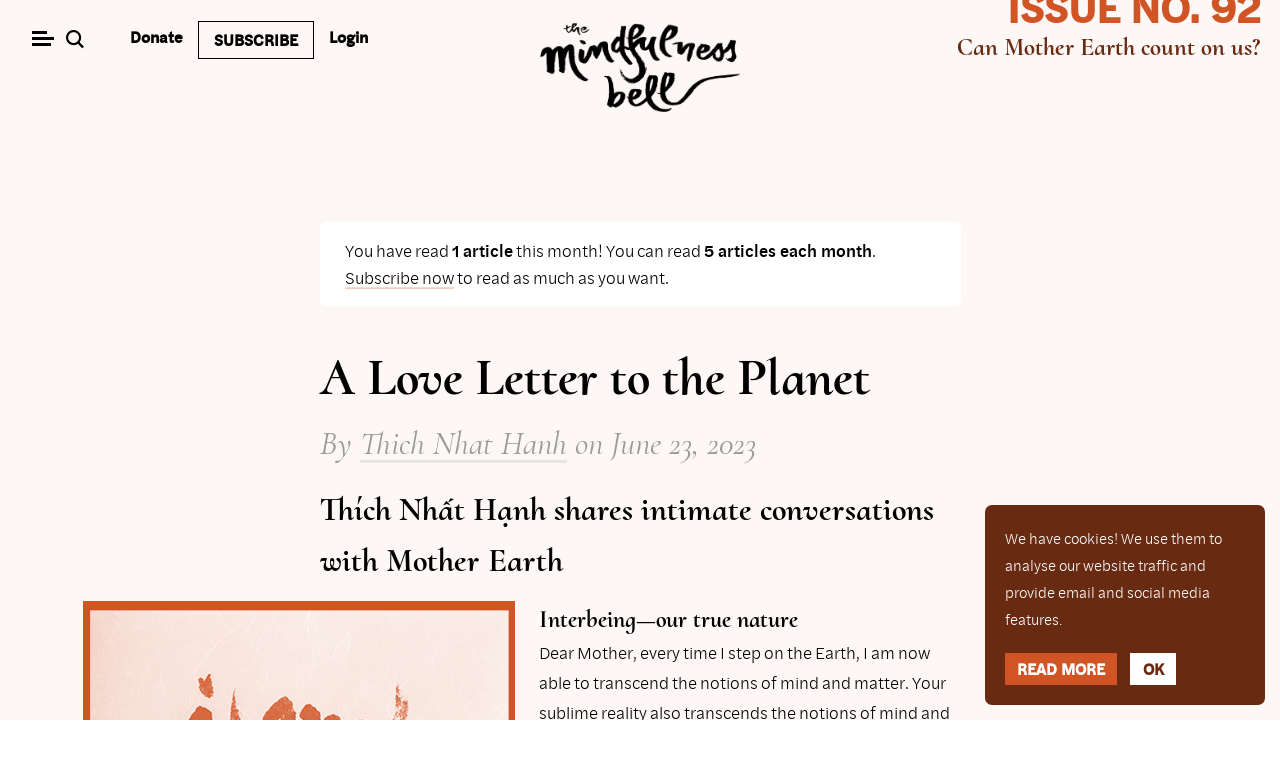

--- FILE ---
content_type: text/html; charset=UTF-8
request_url: https://www.parallax.org/mindfulnessbell/article/a-love-letter-to-the-planet/
body_size: 27751
content:
<!doctype html>
<html lang="en-US" dir="ltr" prefix="og: https://ogp.me/ns#">
<head>
	<meta charset="UTF-8">
	<meta name="viewport" content="width=device-width, initial-scale=1">
	<link rel="profile" href="https://gmpg.org/xfn/11">
	
	
<!-- Search Engine Optimization by Rank Math PRO - https://rankmath.com/ -->
<title>A Love Letter to the Planet &ndash; The Mindfulness Bell</title>
<meta name="description" content="Thích Nhất Hạnh shares intimate conversations with Mother Earth."/>
<meta name="robots" content="follow, index, max-snippet:-1, max-video-preview:-1, max-image-preview:large"/>
<link rel="canonical" href="https://www.parallax.org/mindfulnessbell/article/a-love-letter-to-the-planet/" />
<meta property="og:locale" content="en_US" />
<meta property="og:type" content="article" />
<meta property="og:title" content="A Love Letter to the Planet &ndash; The Mindfulness Bell" />
<meta property="og:description" content="Thích Nhất Hạnh shares intimate conversations with Mother Earth." />
<meta property="og:url" content="https://www.parallax.org/mindfulnessbell/article/a-love-letter-to-the-planet/" />
<meta property="og:site_name" content="Parallax Press" />
<meta property="article:publisher" content="https://www.facebook.com/ParallaxPress" />
<meta property="article:tag" content="featured" />
<meta property="article:tag" content="love" />
<meta property="article:tag" content="Thich Nhat Hanh" />
<meta property="article:tag" content="Mother Earth" />
<meta property="article:tag" content="earth holder" />
<meta property="article:tag" content="love letter" />
<meta property="article:tag" content="Dharma talk" />
<meta property="article:tag" content="interbeing" />
<meta property="article:section" content="Mindfulness Bell #92" />
<meta property="og:updated_time" content="2023-12-14T16:12:56-08:00" />
<meta property="og:image" content="https://www.parallax.org/wp-content/uploads/2023/06/i-am-in-love-with-mother-earth-calligraphy-by-Thich-Nhat-Hanh.png" />
<meta property="og:image:secure_url" content="https://www.parallax.org/wp-content/uploads/2023/06/i-am-in-love-with-mother-earth-calligraphy-by-Thich-Nhat-Hanh.png" />
<meta property="og:image:width" content="432" />
<meta property="og:image:height" content="616" />
<meta property="og:image:alt" content="A Love Letter to the Planet" />
<meta property="og:image:type" content="image/png" />
<meta name="twitter:card" content="summary_large_image" />
<meta name="twitter:title" content="A Love Letter to the Planet &ndash; The Mindfulness Bell" />
<meta name="twitter:description" content="Thích Nhất Hạnh shares intimate conversations with Mother Earth." />
<meta name="twitter:site" content="@parallaxpress" />
<meta name="twitter:creator" content="@parallaxpress" />
<meta name="twitter:image" content="https://www.parallax.org/wp-content/uploads/2023/06/i-am-in-love-with-mother-earth-calligraphy-by-Thich-Nhat-Hanh.png" />
<script type="application/ld+json" class="rank-math-schema-pro">{"@context":"https://schema.org","@graph":[{"@type":"BreadcrumbList","@id":"https://www.parallax.org/mindfulnessbell/article/a-love-letter-to-the-planet/#breadcrumb","itemListElement":[{"@type":"ListItem","position":"1","item":{"@id":"https://www.parallax.org","name":"Home"}},{"@type":"ListItem","position":"2","item":{"@id":"https://www.parallax.org/mindfulnessbell/article/a-love-letter-to-the-planet/","name":"A Love Letter to the Planet"}}]}]}</script>
<!-- /Rank Math WordPress SEO plugin -->

<link rel='dns-prefetch' href='//www.googletagmanager.com' />
<link rel="alternate" type="application/rss+xml" title="Parallax Press &raquo; Feed" href="https://www.parallax.org/feed/" />
<link rel="alternate" type="application/rss+xml" title="Parallax Press &raquo; Comments Feed" href="https://www.parallax.org/comments/feed/" />
<link rel="alternate" title="oEmbed (JSON)" type="application/json+oembed" href="https://www.parallax.org/wp-json/oembed/1.0/embed?url=https%3A%2F%2Fwww.parallax.org%2Fmindfulnessbell%2Farticle%2Fa-love-letter-to-the-planet%2F" />
<link rel="alternate" title="oEmbed (XML)" type="text/xml+oembed" href="https://www.parallax.org/wp-json/oembed/1.0/embed?url=https%3A%2F%2Fwww.parallax.org%2Fmindfulnessbell%2Farticle%2Fa-love-letter-to-the-planet%2F&#038;format=xml" />
<style id='wp-img-auto-sizes-contain-inline-css' type='text/css'>
img:is([sizes=auto i],[sizes^="auto," i]){contain-intrinsic-size:3000px 1500px}
/*# sourceURL=wp-img-auto-sizes-contain-inline-css */
</style>
<link rel='stylesheet' id='cfw-blocks-styles-css' href='https://www.parallax.org/wp-content/plugins/checkout-for-woocommerce/build/css/blocks-styles.css?ver=a1d32077b0abb8a3a7f2a2a546cab77c' type='text/css' media='all' />
<style id='wp-emoji-styles-inline-css' type='text/css'>

	img.wp-smiley, img.emoji {
		display: inline !important;
		border: none !important;
		box-shadow: none !important;
		height: 1em !important;
		width: 1em !important;
		margin: 0 0.07em !important;
		vertical-align: -0.1em !important;
		background: none !important;
		padding: 0 !important;
	}
/*# sourceURL=wp-emoji-styles-inline-css */
</style>
<style id='wp-block-library-inline-css' type='text/css'>
:root{--wp-block-synced-color:#7a00df;--wp-block-synced-color--rgb:122,0,223;--wp-bound-block-color:var(--wp-block-synced-color);--wp-editor-canvas-background:#ddd;--wp-admin-theme-color:#007cba;--wp-admin-theme-color--rgb:0,124,186;--wp-admin-theme-color-darker-10:#006ba1;--wp-admin-theme-color-darker-10--rgb:0,107,160.5;--wp-admin-theme-color-darker-20:#005a87;--wp-admin-theme-color-darker-20--rgb:0,90,135;--wp-admin-border-width-focus:2px}@media (min-resolution:192dpi){:root{--wp-admin-border-width-focus:1.5px}}.wp-element-button{cursor:pointer}:root .has-very-light-gray-background-color{background-color:#eee}:root .has-very-dark-gray-background-color{background-color:#313131}:root .has-very-light-gray-color{color:#eee}:root .has-very-dark-gray-color{color:#313131}:root .has-vivid-green-cyan-to-vivid-cyan-blue-gradient-background{background:linear-gradient(135deg,#00d084,#0693e3)}:root .has-purple-crush-gradient-background{background:linear-gradient(135deg,#34e2e4,#4721fb 50%,#ab1dfe)}:root .has-hazy-dawn-gradient-background{background:linear-gradient(135deg,#faaca8,#dad0ec)}:root .has-subdued-olive-gradient-background{background:linear-gradient(135deg,#fafae1,#67a671)}:root .has-atomic-cream-gradient-background{background:linear-gradient(135deg,#fdd79a,#004a59)}:root .has-nightshade-gradient-background{background:linear-gradient(135deg,#330968,#31cdcf)}:root .has-midnight-gradient-background{background:linear-gradient(135deg,#020381,#2874fc)}:root{--wp--preset--font-size--normal:16px;--wp--preset--font-size--huge:42px}.has-regular-font-size{font-size:1em}.has-larger-font-size{font-size:2.625em}.has-normal-font-size{font-size:var(--wp--preset--font-size--normal)}.has-huge-font-size{font-size:var(--wp--preset--font-size--huge)}.has-text-align-center{text-align:center}.has-text-align-left{text-align:left}.has-text-align-right{text-align:right}.has-fit-text{white-space:nowrap!important}#end-resizable-editor-section{display:none}.aligncenter{clear:both}.items-justified-left{justify-content:flex-start}.items-justified-center{justify-content:center}.items-justified-right{justify-content:flex-end}.items-justified-space-between{justify-content:space-between}.screen-reader-text{border:0;clip-path:inset(50%);height:1px;margin:-1px;overflow:hidden;padding:0;position:absolute;width:1px;word-wrap:normal!important}.screen-reader-text:focus{background-color:#ddd;clip-path:none;color:#444;display:block;font-size:1em;height:auto;left:5px;line-height:normal;padding:15px 23px 14px;text-decoration:none;top:5px;width:auto;z-index:100000}html :where(.has-border-color){border-style:solid}html :where([style*=border-top-color]){border-top-style:solid}html :where([style*=border-right-color]){border-right-style:solid}html :where([style*=border-bottom-color]){border-bottom-style:solid}html :where([style*=border-left-color]){border-left-style:solid}html :where([style*=border-width]){border-style:solid}html :where([style*=border-top-width]){border-top-style:solid}html :where([style*=border-right-width]){border-right-style:solid}html :where([style*=border-bottom-width]){border-bottom-style:solid}html :where([style*=border-left-width]){border-left-style:solid}html :where(img[class*=wp-image-]){height:auto;max-width:100%}:where(figure){margin:0 0 1em}html :where(.is-position-sticky){--wp-admin--admin-bar--position-offset:var(--wp-admin--admin-bar--height,0px)}@media screen and (max-width:600px){html :where(.is-position-sticky){--wp-admin--admin-bar--position-offset:0px}}

/*# sourceURL=wp-block-library-inline-css */
</style><style id='global-styles-inline-css' type='text/css'>
:root{--wp--preset--aspect-ratio--square: 1;--wp--preset--aspect-ratio--4-3: 4/3;--wp--preset--aspect-ratio--3-4: 3/4;--wp--preset--aspect-ratio--3-2: 3/2;--wp--preset--aspect-ratio--2-3: 2/3;--wp--preset--aspect-ratio--16-9: 16/9;--wp--preset--aspect-ratio--9-16: 9/16;--wp--preset--color--black: #000000;--wp--preset--color--cyan-bluish-gray: #abb8c3;--wp--preset--color--white: #ffffff;--wp--preset--color--pale-pink: #f78da7;--wp--preset--color--vivid-red: #cf2e2e;--wp--preset--color--luminous-vivid-orange: #ff6900;--wp--preset--color--luminous-vivid-amber: #fcb900;--wp--preset--color--light-green-cyan: #7bdcb5;--wp--preset--color--vivid-green-cyan: #00d084;--wp--preset--color--pale-cyan-blue: #8ed1fc;--wp--preset--color--vivid-cyan-blue: #0693e3;--wp--preset--color--vivid-purple: #9b51e0;--wp--preset--color--ink: #000000;--wp--preset--color--sun: #ffd22a;--wp--preset--color--earth: #8b572a;--wp--preset--color--stamp: #ea4334;--wp--preset--color--leaf: #4db29d;--wp--preset--color--grey: #9a9a9a;--wp--preset--color--light-grey: #f8f7f7;--wp--preset--color--light-sun: #fefbf3;--wp--preset--color--light-stamp: #fdecea;--wp--preset--color--light-earth: #f4f3e7;--wp--preset--color--light-leaf: #c5e6df;--wp--preset--color--middle-leaf: #e7f4f1;--wp--preset--color--cloudy-sun: #f4f3e7;--wp--preset--color--cloud: #ffffff;--wp--preset--gradient--vivid-cyan-blue-to-vivid-purple: linear-gradient(135deg,rgb(6,147,227) 0%,rgb(155,81,224) 100%);--wp--preset--gradient--light-green-cyan-to-vivid-green-cyan: linear-gradient(135deg,rgb(122,220,180) 0%,rgb(0,208,130) 100%);--wp--preset--gradient--luminous-vivid-amber-to-luminous-vivid-orange: linear-gradient(135deg,rgb(252,185,0) 0%,rgb(255,105,0) 100%);--wp--preset--gradient--luminous-vivid-orange-to-vivid-red: linear-gradient(135deg,rgb(255,105,0) 0%,rgb(207,46,46) 100%);--wp--preset--gradient--very-light-gray-to-cyan-bluish-gray: linear-gradient(135deg,rgb(238,238,238) 0%,rgb(169,184,195) 100%);--wp--preset--gradient--cool-to-warm-spectrum: linear-gradient(135deg,rgb(74,234,220) 0%,rgb(151,120,209) 20%,rgb(207,42,186) 40%,rgb(238,44,130) 60%,rgb(251,105,98) 80%,rgb(254,248,76) 100%);--wp--preset--gradient--blush-light-purple: linear-gradient(135deg,rgb(255,206,236) 0%,rgb(152,150,240) 100%);--wp--preset--gradient--blush-bordeaux: linear-gradient(135deg,rgb(254,205,165) 0%,rgb(254,45,45) 50%,rgb(107,0,62) 100%);--wp--preset--gradient--luminous-dusk: linear-gradient(135deg,rgb(255,203,112) 0%,rgb(199,81,192) 50%,rgb(65,88,208) 100%);--wp--preset--gradient--pale-ocean: linear-gradient(135deg,rgb(255,245,203) 0%,rgb(182,227,212) 50%,rgb(51,167,181) 100%);--wp--preset--gradient--electric-grass: linear-gradient(135deg,rgb(202,248,128) 0%,rgb(113,206,126) 100%);--wp--preset--gradient--midnight: linear-gradient(135deg,rgb(2,3,129) 0%,rgb(40,116,252) 100%);--wp--preset--font-size--small: 14px;--wp--preset--font-size--medium: 20px;--wp--preset--font-size--large: 30px;--wp--preset--font-size--x-large: 42px;--wp--preset--font-size--normal: 17px;--wp--preset--spacing--20: 0.44rem;--wp--preset--spacing--30: 0.67rem;--wp--preset--spacing--40: 1rem;--wp--preset--spacing--50: 1.5rem;--wp--preset--spacing--60: 2.25rem;--wp--preset--spacing--70: 3.38rem;--wp--preset--spacing--80: 5.06rem;--wp--preset--shadow--natural: 6px 6px 9px rgba(0, 0, 0, 0.2);--wp--preset--shadow--deep: 12px 12px 50px rgba(0, 0, 0, 0.4);--wp--preset--shadow--sharp: 6px 6px 0px rgba(0, 0, 0, 0.2);--wp--preset--shadow--outlined: 6px 6px 0px -3px rgb(255, 255, 255), 6px 6px rgb(0, 0, 0);--wp--preset--shadow--crisp: 6px 6px 0px rgb(0, 0, 0);}:root { --wp--style--global--content-size: 661px;--wp--style--global--wide-size: 1347px; }:where(body) { margin: 0; }.wp-site-blocks > .alignleft { float: left; margin-right: 2em; }.wp-site-blocks > .alignright { float: right; margin-left: 2em; }.wp-site-blocks > .aligncenter { justify-content: center; margin-left: auto; margin-right: auto; }:where(.is-layout-flex){gap: 0.5em;}:where(.is-layout-grid){gap: 0.5em;}.is-layout-flow > .alignleft{float: left;margin-inline-start: 0;margin-inline-end: 2em;}.is-layout-flow > .alignright{float: right;margin-inline-start: 2em;margin-inline-end: 0;}.is-layout-flow > .aligncenter{margin-left: auto !important;margin-right: auto !important;}.is-layout-constrained > .alignleft{float: left;margin-inline-start: 0;margin-inline-end: 2em;}.is-layout-constrained > .alignright{float: right;margin-inline-start: 2em;margin-inline-end: 0;}.is-layout-constrained > .aligncenter{margin-left: auto !important;margin-right: auto !important;}.is-layout-constrained > :where(:not(.alignleft):not(.alignright):not(.alignfull)){max-width: var(--wp--style--global--content-size);margin-left: auto !important;margin-right: auto !important;}.is-layout-constrained > .alignwide{max-width: var(--wp--style--global--wide-size);}body .is-layout-flex{display: flex;}.is-layout-flex{flex-wrap: wrap;align-items: center;}.is-layout-flex > :is(*, div){margin: 0;}body .is-layout-grid{display: grid;}.is-layout-grid > :is(*, div){margin: 0;}body{padding-top: 0px;padding-right: 0px;padding-bottom: 0px;padding-left: 0px;}a:where(:not(.wp-element-button)){text-decoration: underline;}:root :where(.wp-element-button, .wp-block-button__link){background-color: #32373c;border-width: 0;color: #fff;font-family: inherit;font-size: inherit;font-style: inherit;font-weight: inherit;letter-spacing: inherit;line-height: inherit;padding-top: calc(0.667em + 2px);padding-right: calc(1.333em + 2px);padding-bottom: calc(0.667em + 2px);padding-left: calc(1.333em + 2px);text-decoration: none;text-transform: inherit;}.has-black-color{color: var(--wp--preset--color--black) !important;}.has-cyan-bluish-gray-color{color: var(--wp--preset--color--cyan-bluish-gray) !important;}.has-white-color{color: var(--wp--preset--color--white) !important;}.has-pale-pink-color{color: var(--wp--preset--color--pale-pink) !important;}.has-vivid-red-color{color: var(--wp--preset--color--vivid-red) !important;}.has-luminous-vivid-orange-color{color: var(--wp--preset--color--luminous-vivid-orange) !important;}.has-luminous-vivid-amber-color{color: var(--wp--preset--color--luminous-vivid-amber) !important;}.has-light-green-cyan-color{color: var(--wp--preset--color--light-green-cyan) !important;}.has-vivid-green-cyan-color{color: var(--wp--preset--color--vivid-green-cyan) !important;}.has-pale-cyan-blue-color{color: var(--wp--preset--color--pale-cyan-blue) !important;}.has-vivid-cyan-blue-color{color: var(--wp--preset--color--vivid-cyan-blue) !important;}.has-vivid-purple-color{color: var(--wp--preset--color--vivid-purple) !important;}.has-ink-color{color: var(--wp--preset--color--ink) !important;}.has-sun-color{color: var(--wp--preset--color--sun) !important;}.has-earth-color{color: var(--wp--preset--color--earth) !important;}.has-stamp-color{color: var(--wp--preset--color--stamp) !important;}.has-leaf-color{color: var(--wp--preset--color--leaf) !important;}.has-grey-color{color: var(--wp--preset--color--grey) !important;}.has-light-grey-color{color: var(--wp--preset--color--light-grey) !important;}.has-light-sun-color{color: var(--wp--preset--color--light-sun) !important;}.has-light-stamp-color{color: var(--wp--preset--color--light-stamp) !important;}.has-light-earth-color{color: var(--wp--preset--color--light-earth) !important;}.has-light-leaf-color{color: var(--wp--preset--color--light-leaf) !important;}.has-middle-leaf-color{color: var(--wp--preset--color--middle-leaf) !important;}.has-cloudy-sun-color{color: var(--wp--preset--color--cloudy-sun) !important;}.has-cloud-color{color: var(--wp--preset--color--cloud) !important;}.has-black-background-color{background-color: var(--wp--preset--color--black) !important;}.has-cyan-bluish-gray-background-color{background-color: var(--wp--preset--color--cyan-bluish-gray) !important;}.has-white-background-color{background-color: var(--wp--preset--color--white) !important;}.has-pale-pink-background-color{background-color: var(--wp--preset--color--pale-pink) !important;}.has-vivid-red-background-color{background-color: var(--wp--preset--color--vivid-red) !important;}.has-luminous-vivid-orange-background-color{background-color: var(--wp--preset--color--luminous-vivid-orange) !important;}.has-luminous-vivid-amber-background-color{background-color: var(--wp--preset--color--luminous-vivid-amber) !important;}.has-light-green-cyan-background-color{background-color: var(--wp--preset--color--light-green-cyan) !important;}.has-vivid-green-cyan-background-color{background-color: var(--wp--preset--color--vivid-green-cyan) !important;}.has-pale-cyan-blue-background-color{background-color: var(--wp--preset--color--pale-cyan-blue) !important;}.has-vivid-cyan-blue-background-color{background-color: var(--wp--preset--color--vivid-cyan-blue) !important;}.has-vivid-purple-background-color{background-color: var(--wp--preset--color--vivid-purple) !important;}.has-ink-background-color{background-color: var(--wp--preset--color--ink) !important;}.has-sun-background-color{background-color: var(--wp--preset--color--sun) !important;}.has-earth-background-color{background-color: var(--wp--preset--color--earth) !important;}.has-stamp-background-color{background-color: var(--wp--preset--color--stamp) !important;}.has-leaf-background-color{background-color: var(--wp--preset--color--leaf) !important;}.has-grey-background-color{background-color: var(--wp--preset--color--grey) !important;}.has-light-grey-background-color{background-color: var(--wp--preset--color--light-grey) !important;}.has-light-sun-background-color{background-color: var(--wp--preset--color--light-sun) !important;}.has-light-stamp-background-color{background-color: var(--wp--preset--color--light-stamp) !important;}.has-light-earth-background-color{background-color: var(--wp--preset--color--light-earth) !important;}.has-light-leaf-background-color{background-color: var(--wp--preset--color--light-leaf) !important;}.has-middle-leaf-background-color{background-color: var(--wp--preset--color--middle-leaf) !important;}.has-cloudy-sun-background-color{background-color: var(--wp--preset--color--cloudy-sun) !important;}.has-cloud-background-color{background-color: var(--wp--preset--color--cloud) !important;}.has-black-border-color{border-color: var(--wp--preset--color--black) !important;}.has-cyan-bluish-gray-border-color{border-color: var(--wp--preset--color--cyan-bluish-gray) !important;}.has-white-border-color{border-color: var(--wp--preset--color--white) !important;}.has-pale-pink-border-color{border-color: var(--wp--preset--color--pale-pink) !important;}.has-vivid-red-border-color{border-color: var(--wp--preset--color--vivid-red) !important;}.has-luminous-vivid-orange-border-color{border-color: var(--wp--preset--color--luminous-vivid-orange) !important;}.has-luminous-vivid-amber-border-color{border-color: var(--wp--preset--color--luminous-vivid-amber) !important;}.has-light-green-cyan-border-color{border-color: var(--wp--preset--color--light-green-cyan) !important;}.has-vivid-green-cyan-border-color{border-color: var(--wp--preset--color--vivid-green-cyan) !important;}.has-pale-cyan-blue-border-color{border-color: var(--wp--preset--color--pale-cyan-blue) !important;}.has-vivid-cyan-blue-border-color{border-color: var(--wp--preset--color--vivid-cyan-blue) !important;}.has-vivid-purple-border-color{border-color: var(--wp--preset--color--vivid-purple) !important;}.has-ink-border-color{border-color: var(--wp--preset--color--ink) !important;}.has-sun-border-color{border-color: var(--wp--preset--color--sun) !important;}.has-earth-border-color{border-color: var(--wp--preset--color--earth) !important;}.has-stamp-border-color{border-color: var(--wp--preset--color--stamp) !important;}.has-leaf-border-color{border-color: var(--wp--preset--color--leaf) !important;}.has-grey-border-color{border-color: var(--wp--preset--color--grey) !important;}.has-light-grey-border-color{border-color: var(--wp--preset--color--light-grey) !important;}.has-light-sun-border-color{border-color: var(--wp--preset--color--light-sun) !important;}.has-light-stamp-border-color{border-color: var(--wp--preset--color--light-stamp) !important;}.has-light-earth-border-color{border-color: var(--wp--preset--color--light-earth) !important;}.has-light-leaf-border-color{border-color: var(--wp--preset--color--light-leaf) !important;}.has-middle-leaf-border-color{border-color: var(--wp--preset--color--middle-leaf) !important;}.has-cloudy-sun-border-color{border-color: var(--wp--preset--color--cloudy-sun) !important;}.has-cloud-border-color{border-color: var(--wp--preset--color--cloud) !important;}.has-vivid-cyan-blue-to-vivid-purple-gradient-background{background: var(--wp--preset--gradient--vivid-cyan-blue-to-vivid-purple) !important;}.has-light-green-cyan-to-vivid-green-cyan-gradient-background{background: var(--wp--preset--gradient--light-green-cyan-to-vivid-green-cyan) !important;}.has-luminous-vivid-amber-to-luminous-vivid-orange-gradient-background{background: var(--wp--preset--gradient--luminous-vivid-amber-to-luminous-vivid-orange) !important;}.has-luminous-vivid-orange-to-vivid-red-gradient-background{background: var(--wp--preset--gradient--luminous-vivid-orange-to-vivid-red) !important;}.has-very-light-gray-to-cyan-bluish-gray-gradient-background{background: var(--wp--preset--gradient--very-light-gray-to-cyan-bluish-gray) !important;}.has-cool-to-warm-spectrum-gradient-background{background: var(--wp--preset--gradient--cool-to-warm-spectrum) !important;}.has-blush-light-purple-gradient-background{background: var(--wp--preset--gradient--blush-light-purple) !important;}.has-blush-bordeaux-gradient-background{background: var(--wp--preset--gradient--blush-bordeaux) !important;}.has-luminous-dusk-gradient-background{background: var(--wp--preset--gradient--luminous-dusk) !important;}.has-pale-ocean-gradient-background{background: var(--wp--preset--gradient--pale-ocean) !important;}.has-electric-grass-gradient-background{background: var(--wp--preset--gradient--electric-grass) !important;}.has-midnight-gradient-background{background: var(--wp--preset--gradient--midnight) !important;}.has-small-font-size{font-size: var(--wp--preset--font-size--small) !important;}.has-medium-font-size{font-size: var(--wp--preset--font-size--medium) !important;}.has-large-font-size{font-size: var(--wp--preset--font-size--large) !important;}.has-x-large-font-size{font-size: var(--wp--preset--font-size--x-large) !important;}.has-normal-font-size{font-size: var(--wp--preset--font-size--normal) !important;}
/*# sourceURL=global-styles-inline-css */
</style>

<link rel='stylesheet' id='pb-accordion-blocks-style-css' href='https://www.parallax.org/wp-content/plugins/accordion-blocks/build/index.css?ver=1.5.0' type='text/css' media='all' />
<link rel='stylesheet' id='fgf-frontend-css' href='https://www.parallax.org/wp-content/plugins/free-gifts-for-woocommerce/assets/css/frontend.css?ver=12.6.0' type='text/css' media='all' />
<link rel='stylesheet' id='owl-carousel-css' href='https://www.parallax.org/wp-content/plugins/free-gifts-for-woocommerce/assets/css/owl.carousel.min.css?ver=12.6.0' type='text/css' media='all' />
<link rel='stylesheet' id='fgf-owl-carousel-css' href='https://www.parallax.org/wp-content/plugins/free-gifts-for-woocommerce/assets/css/owl-carousel-enhanced.css?ver=12.6.0' type='text/css' media='all' />
<link rel='stylesheet' id='lightcase-css' href='https://www.parallax.org/wp-content/plugins/free-gifts-for-woocommerce/assets/css/lightcase.min.css?ver=12.6.0' type='text/css' media='all' />
<style id='woocommerce-inline-inline-css' type='text/css'>
.woocommerce form .form-row .required { visibility: visible; }
/*# sourceURL=woocommerce-inline-inline-css */
</style>
<link rel='stylesheet' id='wt-woocommerce-related-products-css' href='https://www.parallax.org/wp-content/plugins/wt-woocommerce-related-products/public/css/custom-related-products-public.css?ver=1.7.6' type='text/css' media='all' />
<link rel='stylesheet' id='wc-bis-css-css' href='https://www.parallax.org/wp-content/plugins/woocommerce-back-in-stock-notifications/assets/css/frontend/woocommerce.css?ver=3.3.3' type='text/css' media='all' />
<link rel='stylesheet' id='ep_general_styles-css' href='https://www.parallax.org/wp-content/plugins/elasticpress/dist/css/general-styles.css?ver=66295efe92a630617c00' type='text/css' media='all' />
<link rel='stylesheet' id='hint-css' href='https://www.parallax.org/wp-content/plugins/woo-fly-cart-premium/assets/hint/hint.min.css?ver=6.9' type='text/css' media='all' />
<link rel='stylesheet' id='perfect-scrollbar-css' href='https://www.parallax.org/wp-content/plugins/woo-fly-cart-premium/assets/perfect-scrollbar/css/perfect-scrollbar.min.css?ver=6.9' type='text/css' media='all' />
<link rel='stylesheet' id='perfect-scrollbar-wpc-css' href='https://www.parallax.org/wp-content/plugins/woo-fly-cart-premium/assets/perfect-scrollbar/css/custom-theme.css?ver=6.9' type='text/css' media='all' />
<link rel='stylesheet' id='slick-css' href='https://www.parallax.org/wp-content/plugins/woo-fly-cart-premium/assets/slick/slick.css?ver=6.9' type='text/css' media='all' />
<link rel='stylesheet' id='woofc-fonts-css' href='https://www.parallax.org/wp-content/plugins/woo-fly-cart-premium/assets/css/fonts.css?ver=6.9' type='text/css' media='all' />
<link rel='stylesheet' id='woofc-frontend-css' href='https://www.parallax.org/wp-content/plugins/woo-fly-cart-premium/assets/css/frontend.css?ver=5.9.8' type='text/css' media='all' />
<style id='woofc-frontend-inline-css' type='text/css'>
.woofc-area.woofc-style-01 .woofc-inner, .woofc-area.woofc-style-03 .woofc-inner, .woofc-area.woofc-style-02 .woofc-area-bot .woofc-action .woofc-action-inner > div a:hover, .woofc-area.woofc-style-04 .woofc-area-bot .woofc-action .woofc-action-inner > div a:hover {
                            background-color: #c5e6df;
                        }

                        .woofc-area.woofc-style-01 .woofc-area-bot .woofc-action .woofc-action-inner > div a, .woofc-area.woofc-style-02 .woofc-area-bot .woofc-action .woofc-action-inner > div a, .woofc-area.woofc-style-03 .woofc-area-bot .woofc-action .woofc-action-inner > div a, .woofc-area.woofc-style-04 .woofc-area-bot .woofc-action .woofc-action-inner > div a {
                            outline: none;
                            color: #c5e6df;
                        }

                        .woofc-area.woofc-style-02 .woofc-area-bot .woofc-action .woofc-action-inner > div a, .woofc-area.woofc-style-04 .woofc-area-bot .woofc-action .woofc-action-inner > div a {
                            border-color: #c5e6df;
                        }

                        .woofc-area.woofc-style-05 .woofc-inner{
                            background-color: #c5e6df;
                            background-image: url('');
                            background-size: cover;
                            background-position: center;
                            background-repeat: no-repeat;
                        }
                        
                        .woofc-count span {
                            background-color: #c5e6df;
                        }
/*# sourceURL=woofc-frontend-inline-css */
</style>
<link rel='stylesheet' id='brands-styles-css' href='https://www.parallax.org/wp-content/plugins/woocommerce/assets/css/brands.css?ver=10.3.7' type='text/css' media='all' />
<link rel='stylesheet' id='pp-woocommerce-style-css' href='https://www.parallax.org/wp-content/themes/parallaxpress/woocommerce.css?ver=6.9' type='text/css' media='all' />
<style id='pp-woocommerce-style-inline-css' type='text/css'>
@font-face {
			font-family: "star";
			src: url("https://www.parallax.org/wp-content/plugins/woocommerce/assets/fonts/star.eot");
			src: url("https://www.parallax.org/wp-content/plugins/woocommerce/assets/fonts/star.eot?#iefix") format("embedded-opentype"),
				url("https://www.parallax.org/wp-content/plugins/woocommerce/assets/fonts/star.woff") format("woff"),
				url("https://www.parallax.org/wp-content/plugins/woocommerce/assets/fonts/star.ttf") format("truetype"),
				url("https://www.parallax.org/wp-content/plugins/woocommerce/assets/fonts/star.svg#star") format("svg");
			font-weight: normal;
			font-style: normal;
		}
/*# sourceURL=pp-woocommerce-style-inline-css */
</style>
<link rel='stylesheet' id='wc-pb-checkout-blocks-css' href='https://www.parallax.org/wp-content/plugins/woocommerce-product-bundles/assets/css/frontend/checkout-blocks.css?ver=8.5.5' type='text/css' media='all' />
<link rel='stylesheet' id='wc-bundle-style-css' href='https://www.parallax.org/wp-content/plugins/woocommerce-product-bundles/assets/css/frontend/woocommerce.css?ver=8.5.5' type='text/css' media='all' />
<link rel='stylesheet' id='mindfulnessbell-style-css' href='https://www.parallax.org/wp-content/themes/parallaxpress/style-mindfulnessbell.css?ver=1765872669' type='text/css' media='all' />
<style id='mindfulnessbell-style-inline-css' type='text/css'>
:root{ 
				--color-issue: #d15424;
				--color-issue-medium: #f2ccbe;
				--color-issue-semi-light: #faebe5;
				--color-issue-light: #fdf7f5;
				--color-issue-dark: #692a12;
			}
:root{ 
					--color-prev-issue: #00957e;
					--color-prev-issue-medium: #b3e0d9;
					--color-prev-issue-light: #f3faf9;
					--color-prev-issue-dark: #004b3f;
				}
/*# sourceURL=mindfulnessbell-style-inline-css */
</style>
<style id='block-visibility-screen-size-styles-inline-css' type='text/css'>
/* Large screens (desktops, 992px and up) */
@media ( min-width: 992px ) {
	.block-visibility-hide-large-screen {
		display: none !important;
	}
}

/* Medium screens (tablets, between 768px and 992px) */
@media ( min-width: 768px ) and ( max-width: 991.98px ) {
	.block-visibility-hide-medium-screen {
		display: none !important;
	}
}

/* Small screens (mobile devices, less than 768px) */
@media ( max-width: 767.98px ) {
	.block-visibility-hide-small-screen {
		display: none !important;
	}
}
/*# sourceURL=block-visibility-screen-size-styles-inline-css */
</style>
<link rel='stylesheet' id='wp-block-heading-css' href='https://www.parallax.org/wp-includes/blocks/heading/style.min.css?ver=6.9' type='text/css' media='all' />
<link rel='stylesheet' id='wp-block-image-css' href='https://www.parallax.org/wp-includes/blocks/image/style.min.css?ver=6.9' type='text/css' media='all' />
<link rel='stylesheet' id='wp-block-paragraph-css' href='https://www.parallax.org/wp-includes/blocks/paragraph/style.min.css?ver=6.9' type='text/css' media='all' />
<link rel='stylesheet' id='wp-block-quote-css' href='https://www.parallax.org/wp-includes/blocks/quote/style.min.css?ver=6.9' type='text/css' media='all' />
<script type="text/template" id="tmpl-variation-template">
	<div class="woocommerce-variation-description">{{{ data.variation.variation_description }}}</div>
	<div class="woocommerce-variation-price">{{{ data.variation.price_html }}}</div>
	<div class="woocommerce-variation-availability">{{{ data.variation.availability_html }}}</div>
</script>
<script type="text/template" id="tmpl-unavailable-variation-template">
	<p role="alert">Sorry, this product is unavailable. Please choose a different combination.</p>
</script>
<script type="text/javascript" id="woocommerce-google-analytics-integration-gtag-js-after">
/* <![CDATA[ */
/* Google Analytics for WooCommerce (gtag.js) */
					window.dataLayer = window.dataLayer || [];
					function gtag(){dataLayer.push(arguments);}
					// Set up default consent state.
					for ( const mode of [{"analytics_storage":"denied","ad_storage":"denied","ad_user_data":"denied","ad_personalization":"denied","region":["AT","BE","BG","HR","CY","CZ","DK","EE","FI","FR","DE","GR","HU","IS","IE","IT","LV","LI","LT","LU","MT","NL","NO","PL","PT","RO","SK","SI","ES","SE","GB","CH"]}] || [] ) {
						gtag( "consent", "default", { "wait_for_update": 500, ...mode } );
					}
					gtag("js", new Date());
					gtag("set", "developer_id.dOGY3NW", true);
					gtag("config", "G-L1RKGYFLS9", {"track_404":true,"allow_google_signals":true,"logged_in":false,"linker":{"domains":[],"allow_incoming":false},"custom_map":{"dimension1":"logged_in"}});
//# sourceURL=woocommerce-google-analytics-integration-gtag-js-after
/* ]]> */
</script>
<script type="text/javascript" src="https://www.parallax.org/wp-includes/js/jquery/jquery.min.js?ver=3.7.1" id="jquery-core-js"></script>
<script type="text/javascript" src="https://www.parallax.org/wp-includes/js/jquery/jquery-migrate.min.js?ver=3.4.1" id="jquery-migrate-js"></script>
<script type="text/javascript" src="https://www.parallax.org/wp-includes/js/underscore.min.js?ver=1.13.7" id="underscore-js"></script>
<script type="text/javascript" id="wp-util-js-extra">
/* <![CDATA[ */
var _wpUtilSettings = {"ajax":{"url":"/wp-admin/admin-ajax.php"}};
//# sourceURL=wp-util-js-extra
/* ]]> */
</script>
<script type="text/javascript" src="https://www.parallax.org/wp-includes/js/wp-util.min.js?ver=6.9" id="wp-util-js"></script>
<script type="text/javascript" src="https://www.parallax.org/wp-content/plugins/woocommerce/assets/js/jquery-blockui/jquery.blockUI.min.js?ver=2.7.0-wc.10.3.7" id="wc-jquery-blockui-js" data-wp-strategy="defer"></script>
<script type="text/javascript" id="fgf-frontend-js-extra">
/* <![CDATA[ */
var fgf_frontend_params = {"is_block_cart":"","is_block_checkout":"","gift_products_pagination_nonce":"7604048945","gift_product_nonce":"5e59c1c876","ajaxurl":"https://www.parallax.org/wp-admin/admin-ajax.php","current_page_url":"https://www.parallax.org/mindfulnessbell/article/a-love-letter-to-the-planet/","add_to_cart_link":"https://www.parallax.org/mindfulnessbell/article/a-love-letter-to-the-planet/?fgf_gift_product=%s&fgf_rule_id=%s&fgf_buy_product_id=%s&fgf_coupon_id=%s","ajax_add_to_cart":"no","quantity_field_enabled":"2","dropdown_add_to_cart_behaviour":"1","dropdown_display_type":"1","add_to_cart_alert_message":"Please select a Gift","force_checkout_type":"1"};
//# sourceURL=fgf-frontend-js-extra
/* ]]> */
</script>
<script type="text/javascript" src="https://www.parallax.org/wp-content/plugins/free-gifts-for-woocommerce/assets/js/frontend.js?ver=12.6.0" id="fgf-frontend-js"></script>
<script type="text/javascript" src="https://www.parallax.org/wp-content/plugins/free-gifts-for-woocommerce/assets/js/owl.carousel.min.js?ver=12.6.0" id="owl-carousel-js"></script>
<script type="text/javascript" id="fgf-owl-carousel-js-extra">
/* <![CDATA[ */
var fgf_owl_carousel_params = {"desktop_count":"3","tablet_count":"2","mobile_count":"1","item_margin":"10","nav":"true","nav_prev_text":"\u003C","nav_next_text":"\u003E","pagination":"true","item_per_slide":"1","slide_speed":"5000","auto_play":"true"};
//# sourceURL=fgf-owl-carousel-js-extra
/* ]]> */
</script>
<script type="text/javascript" src="https://www.parallax.org/wp-content/plugins/free-gifts-for-woocommerce/assets/js/owl-carousel-enhanced.js?ver=12.6.0" id="fgf-owl-carousel-js"></script>
<script type="text/javascript" src="https://www.parallax.org/wp-content/plugins/free-gifts-for-woocommerce/assets/js/lightcase.min.js?ver=12.6.0" id="lightcase-js"></script>
<script type="text/javascript" src="https://www.parallax.org/wp-content/plugins/free-gifts-for-woocommerce/assets/js/fgf-lightcase-enhanced.js?ver=12.6.0" id="fgf-lightcase-js"></script>
<script type="text/javascript" id="wc-add-to-cart-js-extra">
/* <![CDATA[ */
var wc_add_to_cart_params = {"ajax_url":"/wp-admin/admin-ajax.php","wc_ajax_url":"/?wc-ajax=%%endpoint%%","i18n_view_cart":"View cart","cart_url":"https://www.parallax.org/cart/","is_cart":"","cart_redirect_after_add":"no"};
//# sourceURL=wc-add-to-cart-js-extra
/* ]]> */
</script>
<script type="text/javascript" src="https://www.parallax.org/wp-content/plugins/woocommerce/assets/js/frontend/add-to-cart.min.js?ver=10.3.7" id="wc-add-to-cart-js" defer="defer" data-wp-strategy="defer"></script>
<script type="text/javascript" src="https://www.parallax.org/wp-content/plugins/woocommerce/assets/js/js-cookie/js.cookie.min.js?ver=2.1.4-wc.10.3.7" id="wc-js-cookie-js" data-wp-strategy="defer"></script>
<script type="text/javascript" id="woocommerce-js-extra">
/* <![CDATA[ */
var woocommerce_params = {"ajax_url":"/wp-admin/admin-ajax.php","wc_ajax_url":"/?wc-ajax=%%endpoint%%","i18n_password_show":"Show password","i18n_password_hide":"Hide password"};
//# sourceURL=woocommerce-js-extra
/* ]]> */
</script>
<script type="text/javascript" src="https://www.parallax.org/wp-content/plugins/woocommerce/assets/js/frontend/woocommerce.min.js?ver=10.3.7" id="woocommerce-js" defer="defer" data-wp-strategy="defer"></script>
<script type="text/javascript" src="https://www.parallax.org/wp-content/plugins/wt-woocommerce-related-products/public/js/custom-related-products-public.js?ver=1.7.6" id="wt-woocommerce-related-products-js"></script>
<link rel="https://api.w.org/" href="https://www.parallax.org/wp-json/" /><link rel="alternate" title="JSON" type="application/json" href="https://www.parallax.org/wp-json/wp/v2/mb_article/58587" /><link rel="EditURI" type="application/rsd+xml" title="RSD" href="https://www.parallax.org/xmlrpc.php?rsd" />
<meta name="generator" content="WordPress 6.9" />
<link rel='shortlink' href='https://www.parallax.org/?p=58587' />
<script type='text/javascript'>window.presslabs = {"home_url":"https:\/\/www.parallax.org"}</script><script type='text/javascript'>
	(function () {
		var pl_beacon = document.createElement('script');
		pl_beacon.type = 'text/javascript';
		pl_beacon.async = true;
		var host = 'https://www.parallax.org';
		if ('https:' == document.location.protocol) {
			host = host.replace('http://', 'https://');
		}
		pl_beacon.src = host + '/' + '1gnlCZeI5Jp6' + '.js?ts=' + Math.floor((Math.random() * 100000) + 1);
		var first_script_tag = document.getElementsByTagName('script')[0];
		first_script_tag.parentNode.insertBefore(pl_beacon, first_script_tag);
	})();
</script>	<noscript><style>.woocommerce-product-gallery{ opacity: 1 !important; }</style></noscript>
	<link rel="icon" href="https://www.parallax.org/wp-content/uploads/2016/04/cropped-favicon-1-32x32.png" sizes="32x32" />
<link rel="icon" href="https://www.parallax.org/wp-content/uploads/2016/04/cropped-favicon-1-192x192.png" sizes="192x192" />
<link rel="apple-touch-icon" href="https://www.parallax.org/wp-content/uploads/2016/04/cropped-favicon-1-180x180.png" />
<meta name="msapplication-TileImage" content="https://www.parallax.org/wp-content/uploads/2016/04/cropped-favicon-1-270x270.png" />
<link rel='stylesheet' id='wc-stripe-blocks-checkout-style-css' href='https://www.parallax.org/wp-content/plugins/woocommerce-gateway-stripe/build/upe-blocks.css?ver=5149cca93b0373758856' type='text/css' media='all' />
<link rel='stylesheet' id='pre_orders_pay_later_css-css' href='https://www.parallax.org/wp-content/plugins/woocommerce-pre-orders/build/gateway/index.css?ver=a242f3186cc7751126d2' type='text/css' media='all' />
<link rel='stylesheet' id='wc-blocks-style-css' href='https://www.parallax.org/wp-content/plugins/woocommerce/assets/client/blocks/wc-blocks.css?ver=wc-10.3.7' type='text/css' media='all' />
</head>

<body class="wp-singular mb_article-template-default single single-mb_article postid-58587 wp-custom-logo wp-theme-parallaxpress theme-parallaxpress woocommerce-no-js membership-content access-restricted has-featured-image mb_article-a-love-letter-to-the-planet woocommerce-active">

<a class="skip-link screen-reader-text" href="#primary">Skip to content</a>

<button class="hamburger hamburger--squeeze menu-toggle main-menu-toggle unbutton float-left" type="button" aria-label="Toggle Mega Menu" aria-controls="primary-menu" aria-expanded="false">
  <span class="hamburger-box">
    <span class="hamburger-inner"></span>
  </span>
</button>		


<div class="mega-menu-container hidden">
	<div class="menu-mindfulness-bell-menu-container"><ul id="menu-mindfulness-bell-menu" class="mega-menu-side menu"><li id="menu-item-42156" class="menu-item menu-item-type-post_type menu-item-object-page menu-item-42156"><a href="https://www.parallax.org/mindfulnessbell/">Home</a></li>
<li id="menu-item-42157" class="menu-item menu-item-type-post_type menu-item-object-mb_page menu-item-42157"><a href="https://www.parallax.org/mindfulnessbell/issues/">All Issues</a></li>
<li id="menu-item-42258" class="menu-item menu-item-type-post_type menu-item-object-mb_page menu-item-has-children menu-item-42258"><a href="https://www.parallax.org/mindfulnessbell/about/">About</a>
<ul class="sub-menu">
	<li id="menu-item-42263" class="menu-item menu-item-type-post_type menu-item-object-mb_page menu-item-42263"><a href="https://www.parallax.org/mindfulnessbell/about/">The Mindfulness Bell</a></li>
	<li id="menu-item-42261" class="menu-item menu-item-type-post_type menu-item-object-mb_page menu-item-42261"><a href="https://www.parallax.org/mindfulnessbell/thich-nhat-hanh/">Thich Nhat Hanh</a></li>
	<li id="menu-item-42264" class="menu-item menu-item-type-post_type menu-item-object-mb_page menu-item-42264"><a href="https://www.parallax.org/mindfulnessbell/donations/">Donations</a></li>
	<li id="menu-item-42262" class="menu-item menu-item-type-post_type menu-item-object-mb_page menu-item-42262"><a href="https://www.parallax.org/mindfulnessbell/volunteers/">Volunteers</a></li>
	<li id="menu-item-42260" class="menu-item menu-item-type-post_type menu-item-object-mb_page menu-item-42260"><a href="https://www.parallax.org/mindfulnessbell/submission-guidelines/">Submission Guidelines</a></li>
</ul>
</li>
<li id="menu-item-42273" class="menu-item menu-item-type-post_type menu-item-object-mb_page menu-item-has-children menu-item-42273"><a href="https://www.parallax.org/mindfulnessbell/practice-right-now/">Mindfulness</a>
<ul class="sub-menu">
	<li id="menu-item-42269" class="menu-item menu-item-type-post_type menu-item-object-mb_page menu-item-42269"><a href="https://www.parallax.org/mindfulnessbell/practice-right-now/">Practice Right Now</a></li>
	<li id="menu-item-42266" class="menu-item menu-item-type-post_type menu-item-object-mb_page menu-item-42266"><a href="https://www.parallax.org/mindfulnessbell/discover-the-teachings/">Discover the Teachings</a></li>
	<li id="menu-item-42158" class="menu-item menu-item-type-post_type menu-item-object-mb_page menu-item-42158"><a href="https://www.parallax.org/mindfulnessbell/be-mindful-in-daily-life/">Be Mindful in Daily Life</a></li>
	<li id="menu-item-42265" class="menu-item menu-item-type-post_type menu-item-object-mb_page menu-item-42265"><a href="https://www.parallax.org/mindfulnessbell/be-mindful-online/">Be Mindful Online</a></li>
	<li id="menu-item-42270" class="menu-item menu-item-type-post_type menu-item-object-mb_page menu-item-42270"><a href="https://www.parallax.org/mindfulnessbell/practice-together/">Practice Together</a></li>
	<li id="menu-item-42272" class="menu-item menu-item-type-post_type menu-item-object-mb_page menu-item-42272"><a href="https://www.parallax.org/mindfulnessbell/the-path-of-happiness/">The Path of Happiness</a></li>
	<li id="menu-item-42271" class="menu-item menu-item-type-post_type menu-item-object-mb_page menu-item-42271"><a href="https://www.parallax.org/mindfulnessbell/relax/">Relax</a></li>
	<li id="menu-item-42267" class="menu-item menu-item-type-post_type menu-item-object-mb_page menu-item-42267"><a href="https://www.parallax.org/mindfulnessbell/meditate/">Meditate</a></li>
	<li id="menu-item-42268" class="menu-item menu-item-type-post_type menu-item-object-mb_page menu-item-42268"><a href="https://www.parallax.org/mindfulnessbell/mindful-eating/">Mindful Eating</a></li>
</ul>
</li>
<li id="menu-item-42274" class="menu-item menu-item-type-post_type menu-item-object-mb_page menu-item-has-children menu-item-42274"><a href="https://www.parallax.org/mindfulnessbell/sangha-directory/">Community</a>
<ul class="sub-menu">
	<li id="menu-item-54457" class="menu-item menu-item-type-custom menu-item-object-custom menu-item-home menu-item-54457"><a href="https://www.parallax.org">Parallax Press</a></li>
	<li id="menu-item-42275" class="menu-item menu-item-type-post_type menu-item-object-mb_page menu-item-42275"><a href="https://www.parallax.org/mindfulnessbell/sangha-directory/">Global Sangha Directory</a></li>
	<li id="menu-item-42276" class="menu-item menu-item-type-post_type menu-item-object-mb_page menu-item-42276"><a href="https://www.parallax.org/mindfulnessbell/local-communities-sanghas/">Local Communities (Sanghas)</a></li>
	<li id="menu-item-42277" class="menu-item menu-item-type-post_type menu-item-object-mb_page menu-item-42277"><a href="https://www.parallax.org/mindfulnessbell/monastic-practice-centers/">Monastic Practice Centers</a></li>
	<li id="menu-item-42278" class="menu-item menu-item-type-post_type menu-item-object-mb_page menu-item-42278"><a href="https://www.parallax.org/mindfulnessbell/start-a-sangha/">Start a Sangha</a></li>
</ul>
</li>
<li id="menu-item-45508" class="menu-item menu-item-type-post_type menu-item-object-mb_page menu-item-45508"><a href="https://www.parallax.org/mindfulnessbell/contact-us/">Contact Us</a></li>
<li id="menu-item-54454" class="menu-item menu-item-type-post_type menu-item-object-page menu-item-54454"><a href="https://www.parallax.org/authors/">Authors</a></li>
<li class="menu-item my-account-link"><a data-fancybox data-src="#login-form" href="https://www.parallax.org/my-account/?site=mindfulnessbell&redirect_to=https://www.parallax.org/mindfulnessbell/article/a-love-letter-to-the-planet" title="Login">Login</a></li></ul></div></div>
<div id="page" class="site">
	<header id="masthead" class="site-header">
		<button class="hamburger hamburger--squeeze menu-toggle secondary-menu-toggle unbutton float-left" type="button" aria-label="Toggle Mega Menu" aria-controls="primary-menu" aria-expanded="false">
		  <span class="hamburger-box">
		    <span class="hamburger-inner"></span>
		  </span>
		</button>		
		<nav id="site-navigation" class="main-navigation">
			<div class="top-navigation">
				<div class="site-branding">
					<p class="site-title">						<a href="https://www.parallax.org/mindfulnessbell" rel="home">
							<img src="https://www.parallax.org/wp-content/themes/parallaxpress/dist/images/logo-mb.png" alt="">
						</a>
					</p>						
				</div><!-- .site-branding -->
				<div class="nav-right">
					<form class="dummy-search-form" action="/">
						<button class="toggle-search" aria-label="Search"><i class="icon-search"></i></button>
					</form>
					<div class="search-overlay">
	<a class="toggle-search" href="#"><i class="icon-close"></i></a>
	<div class="search-container">
		<div class="search-form-container">
		<form role="search" method="get" class="search-form" action="http://localhost:7009/" autocomplete="off">
			<label>
				<span class="screen-reader-text">Search for:</span>
				<input type="search" class="search-field" placeholder="Search …" value="" name="s" title="Search for:">
			</label>
			<div class="radio-btn-group">
			<input type="radio" class="btn-check" name="search_filter" id="search_filter_all" value="all" autocomplete="off" >
				<label class="btn btn-xs btn-outline-primary" for="search_filter_all">All</label>

				<input type="radio" class="btn-check" name="search_filter" id="search_filter_products" value="products" autocomplete="off">
				<label class="btn btn-xs btn-outline-primary" for="search_filter_products">Products</label>

				<input type="radio" class="btn-check" name="search_filter" id="search_filter_books" value="books" autocomplete="off">
				<label class="btn btn-xs btn-outline-primary" for="search_filter_books">Books</label>

				<input type="radio" class="btn-check" name="search_filter" id="search_filter_calligraphies" value="calligraphies" autocomplete="off">
				<label class="btn btn-xs btn-outline-primary" for="search_filter_calligraphies">Calligraphies</label>

				<input type="radio" class="btn-check" name="search_filter" id="search_filter_mb" value="mb" autocomplete="off" checked>
				<label class="btn btn-xs btn-outline-primary" for="search_filter_mb">Mindfulness Bell Magazine</label>

				<input type="radio" class="btn-check" name="search_filter" id="search_filter_goods" value="goods" autocomplete="off">
				<label class="btn btn-xs btn-outline-primary" for="search_filter_goods">Goods</label>
			</div>
			<input type="hidden" name="action" value="get_search_results">
			<input type="hidden" name="tada" value="test">
			<button class="search-submit"></button>
		</form>			
		</div>
		<ul class="search-results">
		</ul>	
	</div>
</div>
					<div class="menu-top-right-container"><ul id="menu-top-right" class="secondary-menu-top menu"><li id="menu-item-83460" class="menu-item menu-item-type-custom menu-item-object-custom menu-item-83460"><a href="?form=TNHFParallax">Donate</a></li>
<li class="menu-item"><a class="btn btn-sm" href="https://www.parallax.org/product/the-mindfulness-bell-subscription/">Subscribe</a></li><li class="menu-item my-account-link"><a data-fancybox data-src="#login-form" href="https://www.parallax.org/my-account/?site=mindfulnessbell&redirect_to=https://www.parallax.org/mindfulnessbell/article/a-love-letter-to-the-planet" title="Login">Login</a></li><li class="menu-item woofc-menu-item menu-item-type-woofc"><a href="https://www.parallax.org/cart/"><span class="woofc-menu-item-inner" data-count="0"><i class="woofc-icon-cart14"></i> <span class="woofc-menu-item-inner-subtotal"><span class="woocommerce-Price-amount amount"><bdi><span class="woocommerce-Price-currencySymbol">&#36;</span>0.00</bdi></span></span></span></a></li></ul></div>				</div>
				<div class="issue-header-details">
					
<h2><a href="https://www.parallax.org/mindfulnessbell/issues/mindfulness-bell-92/">Issue No. 92</a></h2>
	<h1><a href="https://www.parallax.org/mindfulnessbell/issues/mindfulness-bell-92/">Can Mother Earth count on us?</a></h1>
	
				</div>
		</div>
		</nav><!-- #site-navigation -->
	</header><!-- #masthead -->
	<div id="content" class="site-content">	<div class="container">
									<div class="row justify-content-center">
								<div class="col-md-10 col-lg-8 col-xl-7 col-xxl-6">
						
<article id="post-58587" class="post-58587 mb_article type-mb_article status-publish has-post-thumbnail hentry category-mindfulness-bell-92 tag-featured tag-love tag-thich-nhat-hanh tag-mother-earth tag-earth-holder tag-love-letter tag-dharma-talk tag-interbeing magazine-mindfulness-bell-92 brand-thich-nhat-hanh membership-content access-restricted">
	<div class="paywall-top-message"></div>
	<header class="entry-header"> 
		<h1 class="entry-title">
			A Love Letter to the Planet		</h1>
					</header><!-- .entry-header -->
	<div class="entry-content">
		<div class="paywall-restricted-content-wrapper"><h3 class="post-authors  has-text-align-left align">By <a href="https://www.parallax.org/authors/thich-nhat-hanh/">Thich Nhat Hanh</a> <span class="posted-on">on <time class="entry-date published updated" datetime="2023-06-23T10:52:19-07:00">June 23, 2023</time></span></h3>



<h3 class="wp-block-heading">Thích Nhất Hạnh shares intimate conversations with Mother Earth</h3>



<figure class="wp-block-image alignleft size-full"><img fetchpriority="high" decoding="async" width="432" height="616" src="https://www.parallax.org/wp-content/uploads/2023/06/i-am-in-love-with-mother-earth-calligraphy-by-Thich-Nhat-Hanh.png" alt="" class="wp-image-58588" srcset="https://www.parallax.org/wp-content/uploads/2023/06/i-am-in-love-with-mother-earth-calligraphy-by-Thich-Nhat-Hanh.png 432w, https://www.parallax.org/wp-content/uploads/2023/06/i-am-in-love-with-mother-earth-calligraphy-by-Thich-Nhat-Hanh-400x570.png 400w, https://www.parallax.org/wp-content/uploads/2023/06/i-am-in-love-with-mother-earth-calligraphy-by-Thich-Nhat-Hanh-60x86.png 60w, https://www.parallax.org/wp-content/uploads/2023/06/i-am-in-love-with-mother-earth-calligraphy-by-Thich-Nhat-Hanh-110x157.png 110w, https://www.parallax.org/wp-content/uploads/2023/06/i-am-in-love-with-mother-earth-calligraphy-by-Thich-Nhat-Hanh-300x428.png 300w" sizes="(max-width: 432px) 100vw, 432px" /><figcaption class="wp-element-caption">calligraphies by Thích Nhất Hạnh</figcaption></figure>



<h4 class="wp-block-heading">Interbeing—our true nature</h4>



<p>Dear Mother, every time I step on the Earth, I am now able to transcend the notions of mind and matter. Your sublime reality also transcends the notions of mind and matter. Matter and mind are just ideas,</p><div class="paywall-final-bottom-message-wrapper"><div class="top"><p>Already a subscriber? <a href="https://www.parallax.org/my-account/?site=mindfulnessbell&redirect_to=https://www.parallax.org/mindfulnessbell/article/a-love-letter-to-the-planet">Log in</a></p></div><div class="bottom"><p class="mb-0"><small>You have read 5 articles this month.</small></p><p><strong>For only $3 per month or $28 per year, you can read as much as you want!</strong><br />
A digital subscription includes unlimited access to current articles–and some exclusive digital content–released throughout each week, over thirty years of articles in our Dharma archive, as well as PDFs of all back issues.</p>
<a class="btn" href="https://www.parallax.org/product/the-mindfulness-bell-subscription/">Subscribe</a></div></div></div><div class="paywall-full-content-wrapper"><h3 class="post-authors  has-text-align-left align">By <a href="https://www.parallax.org/authors/thich-nhat-hanh/">Thich Nhat Hanh</a> <span class="posted-on">on <time class="entry-date published updated" datetime="2023-06-23T10:52:19-07:00">June 23, 2023</time></span></h3>



<h3 class="wp-block-heading">Thích Nhất Hạnh shares intimate conversations with Mother Earth</h3>



<figure class="wp-block-image alignleft size-full"><img src="https://www.parallax.org/wp-content/uploads/2023/06/i-am-in-love-with-mother-earth-calligraphy-by-Thich-Nhat-Hanh.png" alt="" class="wp-image-58588" /><figcaption class="wp-element-caption">calligraphies by Thích Nhất Hạnh</figcaption></figure>



<h4 class="wp-block-heading">Interbeing—our true nature</h4>



<p>Dear Mother, every time I step on the Earth, I am now able to transcend the notions of mind and matter. Your sublime reality also transcends the notions of mind and matter. Matter and mind are just ideas, two faces of the same reality. The pine tree is not just matter, as it possesses a sense of knowing. A dust particle is not just matter, since each of its atoms has intelligence and is a living reality. Our nature is your nature, which is the nature of the cosmos. This is the nature of interbeing—of no-being and no-nonbeing, no-birth and no-death, no increasing or decreasing, no matter and no mind, no inside or outside, no coming or going. Earth is thought to be one of the four basic elements, but Mother Earth is also composed of the other three non-earth elements—water, air, and fire. The four elements carry in themselves time, space, and consciousness. Each step reveals to us the Buddha nature that is not only present in humans but in all things.</p>



<blockquote class="wp-block-quote is-style-large is-layout-flow wp-block-quote-is-layout-flow">
<p>…without the mud, lotuses will not grow. Mud and lotus are not enemies. Lotus and mud depend on each other to manifest.</p>
</blockquote>



<p>Dear Mother, you are a great Bodhisattva, giving birth to countless buddhas and bodhisattvas. Your heart embraces the whole cosmos and your wisdom radiates in the ten directions. We cannot compare our capacity to understand and to love with yours. Some of us resent you for giving birth to them, causing them to endure suffering, because they are not yet able to understand and appreciate you. With the practice of looking deeply, we see that we can overcome all of our suffering and resentment. Getting in touch deeply with the historical dimension, we can see the ultimate dimension and thus come to better understand what is happening in the historical dimension.</p>



<p>In the ultimate dimension, there is no birth, no death, no suffering, no happiness, no coming, no going, no good, and no evil. We must learn to look at the world of signs and appearances from the perspective of the ultimate dimension. In the historical dimension, if there is no death, there will be no birth. If there is no suffering, there will be no happiness. Without evil, good cannot be; without the mud, lotuses will not grow. Mud and lotus are not enemies. Lotus and mud depend on each other to manifest. The same is true for suffering and happiness, good and evil. But since our understanding of good and evil is still very dualistic, some of us resent, blame, and reproach the Earth and the Sky.<sup>1</sup> We use our small minds to judge the great mind of the Earth and the Sky.</p>



<blockquote class="wp-block-quote is-style-large is-layout-flow wp-block-quote-is-layout-flow">
<p>We have learned the lesson that when we perpetrate violence toward our own and other species, we are violent toward ourselves...</p>
</blockquote>



<p>The floods, tornadoes, earthquakes, and tsunamis are not punishments or manifestations of your anger, but are things that must occur on occasion in the historical dimension, out of necessity, so that balance can be reestablished; the same is true of a shooting star. For balance in nature to be achieved, at times some species have to endure loss. But when the need to survive is replaced with greed and pride, there is violence, which always brings about unnecessary devastation. We have seen that when one species develops too rapidly, exceeding its natural limit, causing great loss and damage, threatening the lives of other species, then naturally causes and conditions will arise to bring about the destruction and annihilation of that species. Equilibrium can then be restored among the remaining species. These causes and conditions often surface from within the very species causing the destruction. We have learned the lesson that when we perpetrate violence toward our own and other species, we are violent toward ourselves; when we know how to protect all beings, we are protecting ourselves.</p>



<h4 class="wp-block-heading">Continuing the mind of love</h4>



<figure class="wp-block-image alignright size-full"><img src="https://www.parallax.org/wp-content/uploads/2023/06/true-love-heals-calligraphy-by-Thich-Nhat-Hanh.png" alt="" class="wp-image-58589" /></figure>



<p>Dear Mother, each of us has Buddha nature because we are all your offspring, whether we are humans, animals, plants, or minerals. We humans are often proud of our mind consciousness, but this is only one of the many functions of mind, such as Store Consciousness<sup>2</sup> and Vimala (pure, non-defiled) Consciousness. Our mind consciousness gives us the ability to recognize our own presence and the presence of the cosmos in this moment, but it is limited by our habitual tendency to differentiate between being and nonbeing, birth and death, inside and outside, individual and collective. Some of us have practiced, contemplated, and purified ourselves, and attained the wisdom of nondiscrimination. We are able to be in touch with <em>nirvana</em>, with the nature of no-birth and no-death in ourselves. You must be very proud of those of us who are able to continue you on the path of evolution, those who have the capacity to guide and to lead others toward the insight of nonduality, transforming all differentiation, discrimination, fear, hatred, and despair.</p>



<p>You have given birth to many great buddhas and bodhisattvas. We make the deep vow to follow those who have gone before us on this path. We make the vow to confidently embody your wondrous and sublime consciousness, so as to be worthy of calling ourselves your children. We understand that all things are impermanent and without a separate self-nature; you, the Sun, and all buddhas and bodhisattvas are of the same nature. We know that in the ultimate dimension, your lifespan, Father’s, and that of all beings, including leaves and budding flowers, are limitless—transcending birth and death, being and nonbeing. Yet in the historical dimension, we still want to protect you, our Mother Earth, so that you can continue for a long time in this beautiful and precious form, not just five hundred million years, but even beyond. We want to protect you so that you can be here with us, within this cozy solar system, for a very long time.</p>



<h4 class="wp-block-heading">Returning to intimacy with Mother Earth</h4>



<p>Respected Mother, some of us ask what will happen to them once their physical form disintegrates. We know clearly that we will return to you. It is only natural. If we know how to contemplate, to look deeply, we will recognize the true no-coming and no-going nature of all things. We will no longer have any questions about coming and going. Knowing that we have manifested from you in the past and that we will continue to manifest from you again and again in the future, each time fresh and new, we have no more worries, no more fears.</p>



<blockquote class="wp-block-quote is-style-large is-layout-flow wp-block-quote-is-layout-flow">
<p>We know that when we suffer, you also suffer in us. At these times, we have turned to you, dear Mother, and asked you whether or not we could count on you, on your stability and compassion.</p>
</blockquote>



<p>Dear respected Mother, I see the whole cosmos in you, and you in me. Although you are the mother of all species, as humans we are capable of conversing intimately with you, capable of seeing you and understanding you. We know that you want us to live in such a way that in each moment of our daily lives we can produce the energies of mindfulness, peace, solidity, and love. We vow to obey your wish and respond to your love. We have the conviction that if we keep producing these wholesome energies, we will be able to help reduce suffering on Earth, especially the suffering caused by war, hunger, and illness. We will learn to appreciate and enjoy our own presence and the presence of the cosmos. With these wholesome energies we can help reduce the number of natural disasters like floods, storms, earthquakes, and tsunamis.</p>



<p>Dear Mother, there have been times when your children suffered greatly as a result of natural disasters. We know that when we suffer, you also suffer in us. At these times, we have turned to you, dear Mother, and asked you whether or not we could count on you, on your stability and compassion. You did not answer us right away. And then, looking at us with great compassion, you said, “Yes, of course, you can count on your Mother. I will always be there for you. But, dear children, you must ask yourselves whether your Mother can count on you.” Dear Mother, we have passed many nights without sleeping because of this koan given to us. Today, our faces covered in tears, we come to kneel before you, compassionate and holy Mother, to tell you that, “Yes, Mother, you can count on us.”</p>



<p class="has-grey-color has-text-color has-small-font-size"><sup>1</sup> In Taoist cosmology, the world of man and Heaven.</p>



<p class="has-grey-color has-text-color has-small-font-size"><sup>2</sup> In Buddhist psychology, one of the eight parts of consciousness; a field in which every kind of seed-potential can be planted—such as seeds of suffering, sorrow, fear, happiness, or compassion; in Western psychology, the unconscious mind.</p>



<p class="has-grey-color has-text-color has-small-font-size">This is an excerpt from <em><a href="https://www.parallax.org/product/a-love-letter-to-the-planet/" data-type="URL" data-id="https://www.parallax.org/product/a-love-letter-to-the-planet/" target="_blank" rel="noreferrer noopener">A Love Letter to the Planet</a></em>, published by Parallax Press.</p>
<div/>	</div><!-- .entry-content -->
	<div class="entry-footer mt-5">
					<div class="block-authors">
				<div class="flex">
					
<div class="author-item">
	<div class="author-inner">
		<div class="author-image"><a class="index-image" href="https://www.parallax.org/authors/thich-nhat-hanh/"><img width="150" height="150" src="https://www.parallax.org/wp-content/uploads/2019/07/thichnhathanhhp185-150x150.jpg" class="attachment-thumbnail size-thumbnail" alt="" decoding="async" loading="lazy" srcset="https://www.parallax.org/wp-content/uploads/2019/07/thichnhathanhhp185-150x150.jpg 150w, https://www.parallax.org/wp-content/uploads/2019/07/thichnhathanhhp185-100x100.jpg 100w, https://www.parallax.org/wp-content/uploads/2019/07/thichnhathanhhp185-60x60.jpg 60w, https://www.parallax.org/wp-content/uploads/2019/07/thichnhathanhhp185-32x32.jpg 32w, https://www.parallax.org/wp-content/uploads/2019/07/thichnhathanhhp185.jpg 185w" sizes="auto, (max-width: 150px) 100vw, 150px" /></a></div>
					<div class="author-content">
									<h4>Author</h4>
								<h3><a href="https://www.parallax.org/authors/thich-nhat-hanh/">Thich Nhat Hanh</a></h3>
			  	    	<p>Zen Master Thích Nhất Hạnh is a global spiritual leader, poet, and peace activist, revered around the world for his... <a href="https://www.parallax.org/authors/thich-nhat-hanh/">Read more at parallax.org</a></p>
    	</div>
			</div>
</div>
				</div>
			</div>
					<div class="paywall-bottom-message"></div>
	</div>
</article><!-- #post-58587 -->
										</div>
			</div>
			</div><!-- #primary -->


	</div><!-- #content -->
	<footer id="colophon" class="site-footer">
				<div class="footer-made-possible">
			<div class="container">
									<h3><i>The Mindfulness Bell</i> is made possible by people like you. Help us create more legendary issues. <a href="https://www.parallax.org/product/the-mindfulness-bell-subscription/">Subscribe today -></a></h3>
							</div>			
		</div>
		<article class="footer-issue-details">
			<div class="container">
								<div class="row">
					<div class="col-12 col-sm-4 col-lg-2 mb-4">
							<img width="400" height="587" src="https://www.parallax.org/wp-content/uploads/2023/06/MB92-CoverDraft2-400x587.jpg" class="attachment-medium size-medium wp-post-image" alt="Issue 92" decoding="async" loading="lazy" srcset="https://www.parallax.org/wp-content/uploads/2023/06/MB92-CoverDraft2-400x587.jpg 400w, https://www.parallax.org/wp-content/uploads/2023/06/MB92-CoverDraft2-60x88.jpg 60w, https://www.parallax.org/wp-content/uploads/2023/06/MB92-CoverDraft2-110x161.jpg 110w, https://www.parallax.org/wp-content/uploads/2023/06/MB92-CoverDraft2-300x440.jpg 300w, https://www.parallax.org/wp-content/uploads/2023/06/MB92-CoverDraft2-600x880.jpg 600w, https://www.parallax.org/wp-content/uploads/2023/06/MB92-CoverDraft2.jpg 1000w" sizes="auto, (max-width: 400px) 100vw, 400px" />					</div>
					<div class="col-12 col-sm-8 col-lg-6 mb-4">
						<h2>
							<a href="https://www.parallax.org/mindfulnessbell/issues/mindfulness-bell-92/"><span class="issue-date">September 2023</span> Issue No. 92 </a>
						</h2>
													<h1><a href="https://www.parallax.org/mindfulnessbell/issues/mindfulness-bell-92/">Can Mother Earth count on us?</a></h1>
							
						<p>In this issue we give homage to Thầy’s vision of deep ecology, as we share our experience with climate change: in “A Love Letter to the Planet” Thích Nhất Hạnh shares intimate conversations with Mother Earth; Brother Pháp Lưu offers a continuation of the Earth Peace Treaty—a new series of earth-touchings and an updated commitment sheet; Dharma teacher Jem offers insights from his deep Earth holding practice, surviving cancer, and disrobing after eighteen years as a monk; a Dharma talk by Brother Pháp Dung from the Zen and the Art of Saving the Planet online course; practitioners share about living gently on the Earth and connecting with nature; sharings from Happy Farm, Wake Up, Wake Up Schools, the Earth Holder Community, and the Thích Nhất Hạnh Foundation; poetry, a recipe from the monasteries, and much more.

We hope the visions shared in this issue will encourage each of us to engage with our world and each other mindfully and lovingly.</p>
														<div class="price-options">
									
											<div class="price-option">
												<small>Paperback</small>
												<p class="price"><del aria-hidden="true"><span class="woocommerce-Price-amount amount"><bdi><span class="woocommerce-Price-currencySymbol">&#36;</span>17.95</bdi></span></del> <span class="screen-reader-text">Original price was: &#036;17.95.</span><ins aria-hidden="true"><span class="woocommerce-Price-amount amount"><bdi><span class="woocommerce-Price-currencySymbol">&#36;</span>3.50</bdi></span></ins><span class="screen-reader-text">Current price is: &#036;3.50.</span></p>
											</div>
										
											<div class="price-option">
												<small>PDF</small>
												<p class="price"><span class="woocommerce-Price-amount amount"><bdi><span class="woocommerce-Price-currencySymbol">&#36;</span>3.50</bdi></span></p>
											</div>
																		</div>
								<a href="https://www.parallax.org/product/the-mindfulness-bell-can-mother-earth-count-on-us-issue-92-2023/" class="btn btn-sm">Visit product page</a>
												</div>
					<div class="col-12 col-lg-4">
													<h4>Authors</h4>
							<p><a href="https://www.parallax.org/authors/thich-nhat-hanh/">Thich Nhat Hanh</a>, <a href="https://www.parallax.org/authors/brother-phap-dung/">Brother Pháp Dung</a>, <a href="https://www.parallax.org/authors/brother-phap-luu/">Brother Pháp Lưu</a>, <a href="https://www.parallax.org/authors/mick-mcevoy/">Mick McEvoy</a>, <a href="https://www.parallax.org/authors/orlaith-osullivan/">Orlaith O'Sullivan</a>, <a href="https://www.parallax.org/authors/chaya-ocampo-go/">Chaya Ocampo Go</a>, <a href="https://www.parallax.org/authors/maira-fernandes-de-melo/">Maíra Fernandes de Melo</a>, <a href="https://www.parallax.org/authors/salina-khan-fuchigami/">Salina Khan-Fuchigami</a>, <a href="https://www.parallax.org/authors/erica-shane-hamilton/">Erica Shane Hamilton</a>, <a href="https://www.parallax.org/authors/david-viafora/">David Viafora</a>, <a href="https://www.parallax.org/authors/jem-chan-phap-ho/">Jem (Chân Pháp Hộ)</a>, <a href="https://www.parallax.org/authors/alice-yingke-zhao/">Alice (Yingke) Zhao</a>, <a href="https://www.parallax.org/authors/chan-troi-dai-luc/">Chân Trời Đại Lực</a>, <a href="https://www.parallax.org/authors/stephen-pradarelli/">Stephen Pradarelli</a>, <a href="https://www.parallax.org/authors/bao-chau-nguyen/">Nguyễn Bảo Châu</a>, <a href="https://www.parallax.org/authors/brother-minh-luong/">Brother Minh Lượng</a>, <a href="https://www.parallax.org/authors/k-c-klein/">k.c. klein</a>, <a href="https://www.parallax.org/authors/tladatsi/">Tladatsi</a>, <a href="https://www.parallax.org/authors/trupti-bhingare/">Trupti Bhingare</a>, <a href="https://www.parallax.org/authors/mauricio-campos-suarez/">Mauricio Campos Suarez</a>, <a href="https://www.parallax.org/authors/jane-ellen-combelic/">Jane Ellen Combelic</a>, <a href="https://www.parallax.org/authors/sarah-manion/">Sarah Manion</a>, <a href="https://www.parallax.org/authors/jo-confino/">Jo Confino</a>, <a href="https://www.parallax.org/authors/sarah-hughes-copenhagen/">Sarah Hughes Copenhagen</a></p>
																															<div class="colophon-row">
											<h4>Advisor and Editor:</h4>
											<p>Brother Pháp Lưu</p>
										</div>
																			<div class="colophon-row">
											<h4>Managing Editor:</h4>
											<p>Heather Weightman</p>
										</div>
																			<div class="colophon-row">
											<h4>Poetry Editor:</h4>
											<p>Leslie Davis</p>
										</div>
																			<div class="colophon-row">
											<h4>Copy Editors/Proofreaders:</h4>
											<p>Barbara Casey, Jane Ellen Combelic, Matthew Friberg, Miranda Perrone, Leslie Rawls, Jess Skyleson</p>
										</div>
																			<div class="colophon-row">
											<h4>Transcription:</h4>
											<p>Giovanna Zerbi</p>
										</div>
																			<div class="colophon-row">
											<h4>Website Design:</h4>
											<p>Maarten Hunink</p>
										</div>
																			<div class="colophon-row">
											<h4>Parallax Press Editorial Committee:</h4>
											<p>Jo Confino, Judith Kendra</p>
										</div>
																			<div class="colophon-row">
											<h4>Sangha Directory:</h4>
											<p>Maitri Carmichael, Brandy Sacks</p>
										</div>
																			<div class="colophon-row">
											<h4>Cover Photo:</h4>
											<p>Brother Pháp Lưu</p>
										</div>
									
					</div>
				</div>
			</div>
		</article>
			</footer><!-- #colophon -->
					<div class="footer-issue ">
					<div class="top-navigation">
						<div class="issue-header-details">
							
<h2><a href="https://www.parallax.org/mindfulnessbell/issues/mindfulness-bell-92/">Issue No. 92</a></h2>
	<h1><a href="https://www.parallax.org/mindfulnessbell/issues/mindfulness-bell-92/">Can Mother Earth count on us?</a></h1>
	
						</div>
					</div>
					<img class="logo" src="https://www.parallax.org/wp-content/themes/parallaxpress/dist/images/logo-mb.png" alt="">
					<figure class="wp-block-image keep-duotone">
						<img width="1440" height="1920" src="https://www.parallax.org/wp-content/uploads/2023/06/IMG-7569_BrPhapLuuv2.jpg" class="attachment-post-thumbnail size-post-thumbnail wp-post-image" alt="" decoding="async" loading="lazy" srcset="https://www.parallax.org/wp-content/uploads/2023/06/IMG-7569_BrPhapLuuv2.jpg 1440w, https://www.parallax.org/wp-content/uploads/2023/06/IMG-7569_BrPhapLuuv2-400x533.jpg 400w, https://www.parallax.org/wp-content/uploads/2023/06/IMG-7569_BrPhapLuuv2-1200x1600.jpg 1200w, https://www.parallax.org/wp-content/uploads/2023/06/IMG-7569_BrPhapLuuv2-1152x1536.jpg 1152w, https://www.parallax.org/wp-content/uploads/2023/06/IMG-7569_BrPhapLuuv2-60x80.jpg 60w, https://www.parallax.org/wp-content/uploads/2023/06/IMG-7569_BrPhapLuuv2-110x147.jpg 110w, https://www.parallax.org/wp-content/uploads/2023/06/IMG-7569_BrPhapLuuv2-300x400.jpg 300w, https://www.parallax.org/wp-content/uploads/2023/06/IMG-7569_BrPhapLuuv2-600x800.jpg 600w" sizes="auto, (max-width: 1440px) 100vw, 1440px" />					</figure>
					<a href="https://www.parallax.org/mindfulnessbell/issues/mindfulness-bell-92/" class="btn prev-issue-link">View All Articles</a>

				</div><!-- .site-branding -->

				</div>
			
</div><!-- #page -->

<span class="show-cart"></span>

	    
	<div id="login-form" class="hide" style="width: calc(100vw - 80px); max-width: 600px;">
		<h3>Log In</h3>
		<form class="validate" id="magic-login-form" method="post">
			<div class="response-message"></div>
			<input type="hidden" name="action" value="pv_magic_login">
			<input type="hidden" name="testcookie" value="1">
			<input type="hidden" id="magic_login_nonce" name="magic_login_nonce" value="5b79ce7c5c" /><input type="hidden" name="_wp_http_referer" value="/mindfulnessbell/article/a-love-letter-to-the-planet/" />			<div class="form-floating mb-3">
				<input type="email" name="log" id="user_login" class="input form-control" value="" size="20" autocapitalize="none" required="" placeholder="Email Address">
				<label for="user_login">Email Address</label>
			</div>
			<button class="btn mb-3 btn-submit btn-primary">Email me a magic login link</button>
		</form>
        <p class="mb-0 has-grey-color small">You can also login with your <a href="https://www.parallax.org/my-account/?site=mindfulnessbell"> password</a>. Don't have an account yet? <a href="https://www.parallax.org/my-account/?site=mindfulnessbell#register">Sign Up</a></p>
	</div>

<div id="cookie-notice">
	<p>We have cookies! We use them to analyse our website traffic and provide email and social media features.</p>
			<a href="https://www.parallax.org/privacy-policy" class="btn btn-sm btn-super-light">Read More</a> <button class="btn btn-sm btn-light cookies-ok">OK</button>
	</div>

<div class="main-transcript closed">
	<div class="container-transcript">
		<a href="#audio-toggle-transcript" data-event="click" class="trigger-link close-transcript">
			<span class="text">Hide Transcript</span>
			<span class="icon icon-caret-down"></span>
		</a>
		<h2 class="transcript-title"></h2>
		<div id="hypertranscript"></div>
	</div>
</div>
<div class="main-player closed">
	<div class="audio-player audio-player-wrapper">
	  <span class="seek-obj-container">
	    <progress class="seek-obj" value="0" max="1"></progress>
	  </span>
		<div class="audio-container">
		  <div class="buttons">
		      <a class="play-btn " href="#" aria-label="Play Audio - ">
		          <span class="icon icon-play icon-sun"></span>
		          <span class="icon icon-pauze"></span>
		          <span class="spinner"><span class="spinner-border" role="status"></span></span>
		      </a>
		  </div>
		  <div class="audio-content">
			  <h3 class="audio-title">What is Mindfulness</h3>
			  <p class="audio-subtitle"><b class="audio-author">Thich Nhat Hanh</b> <span class="audio-date">January 15, 2020</span></p>
		  </div>
			<div class="audio-times">
				<span class="start-time">00:00</span> / 
				<span class="end-time">00:00</span>
			</div>
			<a id="audio-toggle-transcript" href="#" class="audio-toggle-transcript">
				<span class="text">
					<span class="label-show">Show</span>
					<span class="label-hide">Hide</span>
					Transcript				</span>
				<span class="icon icon-transcript"></span>
			</a>
			<a href="#" class="audio-toggle-mobile-player">
				<span class="icon icon-caret-down"></span>
			</a>
			<a href="#" class="audio-close"><span class="text">Close</span> <span class="icon icon-close"></span></a>
		  <audio preload="none" class="player" id="hyperplayer" style="z-index: 5000000; position:relative;" src="#" type="" controls></audio>
		</div>
	</div>
</div>
<script type="speculationrules">
{"prefetch":[{"source":"document","where":{"and":[{"href_matches":"/*"},{"not":{"href_matches":["/wp-*.php","/wp-admin/*","/wp-content/uploads/*","/wp-content/*","/wp-content/plugins/*","/wp-content/themes/parallaxpress/*","/*\\?(.+)"]}},{"not":{"selector_matches":"a[rel~=\"nofollow\"]"}},{"not":{"selector_matches":".no-prefetch, .no-prefetch a"}}]},"eagerness":"conservative"}]}
</script>
<div id="woofc-area" class="woofc-area woofc-position-01 woofc-effect-01 woofc-slide-yes woofc-rounded-no woofc-style-02"><div class="woofc-inner woofc-cart-area" data-nonce="aafb2f6ecd"><div class="woofc-area-top"><span class="woofc-area-heading">Shopping cart<span class="woofc-area-count">0</span></span><div class="woofc-close hint--left" aria-label="Close"><i class="woofc-icon-icon10"></i></div></div><!-- woofc-area-top --><div class="woofc-area-mid woofc-items"><div class="woofc-no-item">There are no products in the cart!</div></div><!-- woofc-area-mid --><div class="woofc-area-bot"></div><!-- woofc-area-bot --></div></div><div class="woofc-overlay"></div>	<script type='text/javascript'>
		(function () {
			var c = document.body.className;
			c = c.replace(/woocommerce-no-js/, 'woocommerce-js');
			document.body.className = c;
		})();
	</script>
	<script type="text/javascript" src="https://www.googletagmanager.com/gtag/js?id=G-L1RKGYFLS9" id="google-tag-manager-js" data-wp-strategy="async"></script>
<script type="text/javascript" src="https://www.parallax.org/wp-includes/js/dist/hooks.min.js?ver=dd5603f07f9220ed27f1" id="wp-hooks-js"></script>
<script type="text/javascript" src="https://www.parallax.org/wp-includes/js/dist/i18n.min.js?ver=c26c3dc7bed366793375" id="wp-i18n-js"></script>
<script type="text/javascript" id="wp-i18n-js-after">
/* <![CDATA[ */
wp.i18n.setLocaleData( { 'text direction\u0004ltr': [ 'ltr' ] } );
//# sourceURL=wp-i18n-js-after
/* ]]> */
</script>
<script type="text/javascript" src="https://www.parallax.org/wp-content/plugins/woocommerce-google-analytics-integration/assets/js/build/main.js?ver=51ef67570ab7d58329f5" id="woocommerce-google-analytics-integration-js"></script>
<script type="text/javascript" src="https://www.parallax.org/wp-content/plugins/woocommerce/assets/js/accounting/accounting.min.js?ver=0.4.2" id="wc-accounting-js"></script>
<script type="text/javascript" id="wc-add-to-cart-variation-js-extra">
/* <![CDATA[ */
var wc_add_to_cart_variation_params = {"wc_ajax_url":"/?wc-ajax=%%endpoint%%","i18n_no_matching_variations_text":"Sorry, no products matched your selection. Please choose a different combination.","i18n_make_a_selection_text":"Please select some product options before adding this product to your cart.","i18n_unavailable_text":"Sorry, this product is unavailable. Please choose a different combination.","i18n_reset_alert_text":"Your selection has been reset. Please select some product options before adding this product to your cart."};
//# sourceURL=wc-add-to-cart-variation-js-extra
/* ]]> */
</script>
<script type="text/javascript" src="https://www.parallax.org/wp-content/plugins/woocommerce/assets/js/frontend/add-to-cart-variation.min.js?ver=10.3.7" id="wc-add-to-cart-variation-js" data-wp-strategy="defer"></script>
<script type="text/javascript" src="https://www.parallax.org/wp-includes/js/jquery/ui/core.min.js?ver=1.13.3" id="jquery-ui-core-js"></script>
<script type="text/javascript" src="https://www.parallax.org/wp-includes/js/jquery/ui/datepicker.min.js?ver=1.13.3" id="jquery-ui-datepicker-js"></script>
<script type="text/javascript" id="jquery-ui-datepicker-js-after">
/* <![CDATA[ */
jQuery(function(jQuery){jQuery.datepicker.setDefaults({"closeText":"Close","currentText":"Today","monthNames":["January","February","March","April","May","June","July","August","September","October","November","December"],"monthNamesShort":["Jan","Feb","Mar","Apr","May","Jun","Jul","Aug","Sep","Oct","Nov","Dec"],"nextText":"Next","prevText":"Previous","dayNames":["Sunday","Monday","Tuesday","Wednesday","Thursday","Friday","Saturday"],"dayNamesShort":["Sun","Mon","Tue","Wed","Thu","Fri","Sat"],"dayNamesMin":["S","M","T","W","T","F","S"],"dateFormat":"MM d, yy","firstDay":0,"isRTL":false});});
//# sourceURL=jquery-ui-datepicker-js-after
/* ]]> */
</script>
<script type="text/javascript" id="woocommerce-addons-validation-js-extra">
/* <![CDATA[ */
var woocommerce_addons_params = {"price_display_suffix":"","tax_enabled":"1","price_include_tax":"","display_include_tax":"","ajax_url":"/wp-admin/admin-ajax.php","i18n_validation_required_select":"Please choose an option.","i18n_validation_required_input":"Please enter some text in this field.","i18n_validation_required_number":"Please enter a number in this field.","i18n_validation_required_file":"Please upload a file.","i18n_validation_letters_only":"Please enter letters only.","i18n_validation_numbers_only":"Please enter numbers only.","i18n_validation_letters_and_numbers_only":"Please enter letters and numbers only.","i18n_validation_email_only":"Please enter a valid email address.","i18n_validation_min_characters":"Please enter at least %c characters.","i18n_validation_max_characters":"Please enter up to %c characters.","i18n_validation_min_number":"Please enter %c or more.","i18n_validation_max_number":"Please enter %c or less.","i18n_validation_decimal_separator":"Please enter a price with one monetary decimal point (%c) without thousand separators.","i18n_sub_total":"Subtotal","i18n_remaining":"\u003Cspan\u003E\u003C/span\u003E characters remaining","currency_format_num_decimals":"2","currency_format_symbol":"$","currency_format_decimal_sep":".","currency_format_thousand_sep":",","trim_trailing_zeros":"","is_bookings":"","trim_user_input_characters":"1000","quantity_symbol":"x ","datepicker_class":"wc_pao_datepicker","datepicker_date_format":"MM d, yy","gmt_offset":"8","date_input_timezone_reference":"default","currency_format":"%s%v"};
//# sourceURL=woocommerce-addons-validation-js-extra
/* ]]> */
</script>
<script type="text/javascript" src="https://www.parallax.org/wp-content/plugins/woocommerce-product-addons/assets/js/lib/pao-validation.min.js?ver=8.1.2" id="woocommerce-addons-validation-js"></script>
<script type="text/javascript" id="woocommerce-addons-js-extra">
/* <![CDATA[ */
var woocommerce_addons_params = {"price_display_suffix":"","tax_enabled":"1","price_include_tax":"","display_include_tax":"","ajax_url":"/wp-admin/admin-ajax.php","i18n_validation_required_select":"Please choose an option.","i18n_validation_required_input":"Please enter some text in this field.","i18n_validation_required_number":"Please enter a number in this field.","i18n_validation_required_file":"Please upload a file.","i18n_validation_letters_only":"Please enter letters only.","i18n_validation_numbers_only":"Please enter numbers only.","i18n_validation_letters_and_numbers_only":"Please enter letters and numbers only.","i18n_validation_email_only":"Please enter a valid email address.","i18n_validation_min_characters":"Please enter at least %c characters.","i18n_validation_max_characters":"Please enter up to %c characters.","i18n_validation_min_number":"Please enter %c or more.","i18n_validation_max_number":"Please enter %c or less.","i18n_validation_decimal_separator":"Please enter a price with one monetary decimal point (%c) without thousand separators.","i18n_sub_total":"Subtotal","i18n_remaining":"\u003Cspan\u003E\u003C/span\u003E characters remaining","currency_format_num_decimals":"2","currency_format_symbol":"$","currency_format_decimal_sep":".","currency_format_thousand_sep":",","trim_trailing_zeros":"","is_bookings":"","trim_user_input_characters":"1000","quantity_symbol":"x ","datepicker_class":"wc_pao_datepicker","datepicker_date_format":"MM d, yy","gmt_offset":"8","date_input_timezone_reference":"default","currency_format":"%s%v"};
//# sourceURL=woocommerce-addons-js-extra
/* ]]> */
</script>
<script type="text/javascript" src="https://www.parallax.org/wp-content/plugins/woocommerce-product-addons/assets/js/frontend/addons.min.js?ver=8.1.2" id="woocommerce-addons-js" defer="defer" data-wp-strategy="defer"></script>
<script type="text/javascript" src="https://www.parallax.org/wp-content/plugins/accordion-blocks/js/accordion-blocks.min.js?ver=1.5.0" id="pb-accordion-blocks-frontend-script-js"></script>
<script type="text/javascript" id="metorik-js-js-extra">
/* <![CDATA[ */
var metorik_params = {"source_tracking":{"enabled":true,"cookie_lifetime":6,"session_length":30,"sbjs_domain":false,"cookie_name":"mtk_src_trk"},"cart_tracking":{"enabled":true,"cart_items_count":0,"item_was_added_to_cart":false,"wc_ajax_capture_customer_data_url":"/?wc-ajax=metorik_capture_customer_data","wc_ajax_email_opt_out_url":"/?wc-ajax=metorik_email_opt_out","wc_ajax_email_opt_in_url":"/?wc-ajax=metorik_email_opt_in","wc_ajax_seen_add_to_cart_form_url":"/?wc-ajax=metorik_seen_add_to_cart_form","add_cart_popup_should_scroll_to":true,"add_cart_popup_placement":"bottom","add_to_cart_should_mark_as_seen":true,"add_to_cart_form_selectors":[".ajax_add_to_cart",".single_add_to_cart_button"]},"nonce":"910d86f6a8"};
//# sourceURL=metorik-js-js-extra
/* ]]> */
</script>
<script type="text/javascript" src="https://www.parallax.org/wp-content/plugins/metorik-helper/assets/js/metorik.min.js?ver=2.0.10" id="metorik-js-js"></script>
<script type="text/javascript" src="https://www.parallax.org/wp-content/plugins/woo-fly-cart-premium/assets/perfect-scrollbar/js/perfect-scrollbar.jquery.min.js?ver=5.9.8" id="perfect-scrollbar-js"></script>
<script type="text/javascript" src="https://www.parallax.org/wp-content/plugins/woo-fly-cart-premium/assets/slick/slick.min.js?ver=5.9.8" id="slick-js"></script>
<script type="text/javascript" id="wc-cart-fragments-js-extra">
/* <![CDATA[ */
var wc_cart_fragments_params = {"ajax_url":"/wp-admin/admin-ajax.php","wc_ajax_url":"/?wc-ajax=%%endpoint%%","cart_hash_key":"wc_cart_hash_508c911e642c29dc1edfb873ec6647dc","fragment_name":"wc_fragments_508c911e642c29dc1edfb873ec6647dc","request_timeout":"5000"};
//# sourceURL=wc-cart-fragments-js-extra
/* ]]> */
</script>
<script type="text/javascript" src="https://www.parallax.org/wp-content/plugins/woocommerce/assets/js/frontend/cart-fragments.min.js?ver=10.3.7" id="wc-cart-fragments-js" data-wp-strategy="defer"></script>
<script type="text/javascript" id="woofc-frontend-js-extra">
/* <![CDATA[ */
var woofc_vars = {"wc_ajax_url":"/?wc-ajax=%%endpoint%%","nonce":"aafb2f6ecd","scrollbar":"yes","auto_show":"yes","auto_show_normal":"yes","show_cart":"no","show_checkout":"no","delay":"300","undo_remove":"yes","confirm_remove":"no","instant_checkout":"no","instant_checkout_open":"no","confirm_empty":"no","confirm_empty_text":"Do you want to empty the cart?","confirm_remove_text":"Do you want to remove this item?","undo_remove_text":"Undo?","removed_text":"%s was removed.","manual_show":".show-cart","reload":"yes","suggested_carousel":"1","save_for_later_carousel":"1","upsell_funnel_carousel":"1","slick_params":"{\"slidesToShow\":1,\"slidesToScroll\":1,\"dots\":true,\"arrows\":false,\"autoplay\":false,\"autoplaySpeed\":3000,\"rtl\":false}","is_cart":"","is_checkout":"","cart_url":"","hide_count_empty":"no","wc_checkout_js":"https://www.parallax.org/wp-content/plugins/woocommerce/assets/js/frontend/checkout.js"};
//# sourceURL=woofc-frontend-js-extra
/* ]]> */
</script>
<script type="text/javascript" src="https://www.parallax.org/wp-content/plugins/woo-fly-cart-premium/assets/js/frontend.js?ver=5.9.8" id="woofc-frontend-js"></script>
<script type="text/javascript" id="wc-memberships-frontend-js-extra">
/* <![CDATA[ */
var wc_memberships_frontend = {"ajax_url":"https://www.parallax.org/wp-admin/admin-ajax.php","max_file_size":"52428800","max_files":"1","mime_types":[{"title":"image","extensions":"jpg,jpeg,jpe,gif,png,bmp,tiff,tif,webp,avif,ico,heic,heif,heics,heifs"},{"title":"video","extensions":"asf,asx,wmv,wmx,wm,avi,divx,flv,mov,qt,mpeg,mpg,mpe,mp4,m4v,ogv,webm,mkv,3gp,3gpp,3g2,3gp2"},{"title":"text","extensions":"txt,asc,c,cc,h,srt,csv,tsv,ics,rtx,css,vtt"},{"title":"application","extensions":"dfxp,rtf,pdf,class,tar,zip,gz,gzip,rar,7z,psd,xcf,doc,pot,pps,ppt,wri,xla,xls,xlt,xlw,mdb,mpp,docx,docm,dotx,dotm,xlsx,xlsm,xlsb,xltx,xltm,xlam,pptx,pptm,ppsx,ppsm,potx,potm,ppam,sldx,sldm,onetoc,onetoc2,onetmp,onepkg,oxps,xps,odt,odp,ods,odg,odc,odb,odf,wp,wpd,key,numbers,pages,xls,xml,rss,json,epub,mobi"},{"title":"audio","extensions":"mp3,m4a,m4b,aac,ra,ram,wav,x-wav,ogg,oga,flac,mid,midi,wma,wax,mka"}],"nonces":{"profile_field_upload_file":"4e77562348","profile_field_remove_file":"105aaf9e51","get_product_profile_fields":"13a1bb1be7"},"i18n":{"upload_error":"Error %1$s: %2$s"}};
//# sourceURL=wc-memberships-frontend-js-extra
/* ]]> */
</script>
<script type="text/javascript" src="https://www.parallax.org/wp-content/plugins/woocommerce-memberships/assets/js/frontend/wc-memberships-frontend.min.js?ver=1.27.5" id="wc-memberships-frontend-js"></script>
<script type="text/javascript" src="https://www.parallax.org/wp-content/plugins/woocommerce/assets/js/sourcebuster/sourcebuster.min.js?ver=10.3.7" id="sourcebuster-js-js"></script>
<script type="text/javascript" id="wc-order-attribution-js-extra">
/* <![CDATA[ */
var wc_order_attribution = {"params":{"lifetime":1.0e-5,"session":30,"base64":false,"ajaxurl":"https://www.parallax.org/wp-admin/admin-ajax.php","prefix":"wc_order_attribution_","allowTracking":true},"fields":{"source_type":"current.typ","referrer":"current_add.rf","utm_campaign":"current.cmp","utm_source":"current.src","utm_medium":"current.mdm","utm_content":"current.cnt","utm_id":"current.id","utm_term":"current.trm","utm_source_platform":"current.plt","utm_creative_format":"current.fmt","utm_marketing_tactic":"current.tct","session_entry":"current_add.ep","session_start_time":"current_add.fd","session_pages":"session.pgs","session_count":"udata.vst","user_agent":"udata.uag"}};
//# sourceURL=wc-order-attribution-js-extra
/* ]]> */
</script>
<script type="text/javascript" src="https://www.parallax.org/wp-content/plugins/woocommerce/assets/js/frontend/order-attribution.min.js?ver=10.3.7" id="wc-order-attribution-js"></script>
<script type="text/javascript" src="https://www.parallax.org/wp-content/themes/parallaxpress/dist/js/fundraiseup.js?ver=1765872669" id="parallaxpress-js-fundraiseup-js"></script>
<script type="text/javascript" id="parallaxpress-js-scripts-js-extra">
/* <![CDATA[ */
var pvAjax = {"ajaxurl":"https://www.parallax.org/wp-admin/admin-ajax.php","maybetry":"Maybe try breathing","human":"","gacode":null,"usdonateurl":null,"COOKIE_DAYS":"30","COOKIE_NAME":"leaky_paywall","FULL_CONTENT_WRAPER_CLASS_NAME":"paywall-full-content-wrapper","MAX_ARTICLE_NUMBER_WITHOUT_SUBSCRIPTION":"5","PAYWALL_BOTTOM_MESSAGE":"\u003Cp\u003E\u003Cstrong\u003ENow that you are here\u2026 help us continue beautifully into the future.\u003Cbr /\u003E\n\u003C/strong\u003E\u003Cem\u003EThe Mindfulness Bell\u003C/em\u003E is a journal of the art of mindful living in the Plum Village tradition of Thich Nhat Hanh. It offers inspiration and resources for those practicing mindfulness in daily life and a connection to a community of people who aspire to live life deeply and in harmony with all beings. Subscriptions to \u003Cem\u003EThe Mindfulness Bell\u003C/em\u003E support the work of Thich Nhat Hanh and the worldwide Sangha, as we offer methods for healing and transformation.\u003C/p\u003E\n\u003Ca class=\"btn\" href=\"https://www.parallax.org/product/the-mindfulness-bell-subscription/\"\u003ESubscribe\u003C/a\u003E","PAYWALL_BOTTOM_MESSAGE_CLASS_NAME":"paywall-bottom-message","PAYWALL_TOP_MESSAGE_CLASS_NAME":"paywall-top-message","RESTRICTED_CONTENT_WRAPER_CLASS_NAME":"paywall-restricted-content-wrapper","SUBSCRIBE_URL":"https://www.parallax.org/product/the-mindfulness-bell-subscription/","postId":"58587","isRestrictedContent":"1","userHasAccess":""};
//# sourceURL=parallaxpress-js-scripts-js-extra
/* ]]> */
</script>
<script type="text/javascript" src="https://www.parallax.org/wp-content/themes/parallaxpress/dist/js/scripts-mb.min.js?ver=1765872669" id="parallaxpress-js-scripts-js"></script>
<script type="text/javascript" id="woocommerce-google-analytics-integration-data-js-after">
/* <![CDATA[ */
window.ga4w = { data: {"cart":{"items":[],"coupons":[],"totals":{"currency_code":"USD","total_price":0,"currency_minor_unit":2}}}, settings: {"tracker_function_name":"gtag","events":["purchase","remove_from_cart","view_item_list","select_content","view_item","begin_checkout"],"identifier":null,"currency":{"decimalSeparator":".","thousandSeparator":",","precision":2}} }; document.dispatchEvent(new Event("ga4w:ready"));
//# sourceURL=woocommerce-google-analytics-integration-data-js-after
/* ]]> */
</script>
<script id="wp-emoji-settings" type="application/json">
{"baseUrl":"https://s.w.org/images/core/emoji/17.0.2/72x72/","ext":".png","svgUrl":"https://s.w.org/images/core/emoji/17.0.2/svg/","svgExt":".svg","source":{"concatemoji":"https://www.parallax.org/wp-includes/js/wp-emoji-release.min.js?ver=6.9"}}
</script>
<script type="module">
/* <![CDATA[ */
/*! This file is auto-generated */
const a=JSON.parse(document.getElementById("wp-emoji-settings").textContent),o=(window._wpemojiSettings=a,"wpEmojiSettingsSupports"),s=["flag","emoji"];function i(e){try{var t={supportTests:e,timestamp:(new Date).valueOf()};sessionStorage.setItem(o,JSON.stringify(t))}catch(e){}}function c(e,t,n){e.clearRect(0,0,e.canvas.width,e.canvas.height),e.fillText(t,0,0);t=new Uint32Array(e.getImageData(0,0,e.canvas.width,e.canvas.height).data);e.clearRect(0,0,e.canvas.width,e.canvas.height),e.fillText(n,0,0);const a=new Uint32Array(e.getImageData(0,0,e.canvas.width,e.canvas.height).data);return t.every((e,t)=>e===a[t])}function p(e,t){e.clearRect(0,0,e.canvas.width,e.canvas.height),e.fillText(t,0,0);var n=e.getImageData(16,16,1,1);for(let e=0;e<n.data.length;e++)if(0!==n.data[e])return!1;return!0}function u(e,t,n,a){switch(t){case"flag":return n(e,"\ud83c\udff3\ufe0f\u200d\u26a7\ufe0f","\ud83c\udff3\ufe0f\u200b\u26a7\ufe0f")?!1:!n(e,"\ud83c\udde8\ud83c\uddf6","\ud83c\udde8\u200b\ud83c\uddf6")&&!n(e,"\ud83c\udff4\udb40\udc67\udb40\udc62\udb40\udc65\udb40\udc6e\udb40\udc67\udb40\udc7f","\ud83c\udff4\u200b\udb40\udc67\u200b\udb40\udc62\u200b\udb40\udc65\u200b\udb40\udc6e\u200b\udb40\udc67\u200b\udb40\udc7f");case"emoji":return!a(e,"\ud83e\u1fac8")}return!1}function f(e,t,n,a){let r;const o=(r="undefined"!=typeof WorkerGlobalScope&&self instanceof WorkerGlobalScope?new OffscreenCanvas(300,150):document.createElement("canvas")).getContext("2d",{willReadFrequently:!0}),s=(o.textBaseline="top",o.font="600 32px Arial",{});return e.forEach(e=>{s[e]=t(o,e,n,a)}),s}function r(e){var t=document.createElement("script");t.src=e,t.defer=!0,document.head.appendChild(t)}a.supports={everything:!0,everythingExceptFlag:!0},new Promise(t=>{let n=function(){try{var e=JSON.parse(sessionStorage.getItem(o));if("object"==typeof e&&"number"==typeof e.timestamp&&(new Date).valueOf()<e.timestamp+604800&&"object"==typeof e.supportTests)return e.supportTests}catch(e){}return null}();if(!n){if("undefined"!=typeof Worker&&"undefined"!=typeof OffscreenCanvas&&"undefined"!=typeof URL&&URL.createObjectURL&&"undefined"!=typeof Blob)try{var e="postMessage("+f.toString()+"("+[JSON.stringify(s),u.toString(),c.toString(),p.toString()].join(",")+"));",a=new Blob([e],{type:"text/javascript"});const r=new Worker(URL.createObjectURL(a),{name:"wpTestEmojiSupports"});return void(r.onmessage=e=>{i(n=e.data),r.terminate(),t(n)})}catch(e){}i(n=f(s,u,c,p))}t(n)}).then(e=>{for(const n in e)a.supports[n]=e[n],a.supports.everything=a.supports.everything&&a.supports[n],"flag"!==n&&(a.supports.everythingExceptFlag=a.supports.everythingExceptFlag&&a.supports[n]);var t;a.supports.everythingExceptFlag=a.supports.everythingExceptFlag&&!a.supports.flag,a.supports.everything||((t=a.source||{}).concatemoji?r(t.concatemoji):t.wpemoji&&t.twemoji&&(r(t.twemoji),r(t.wpemoji)))});
//# sourceURL=https://www.parallax.org/wp-includes/js/wp-emoji-loader.min.js
/* ]]> */
</script>
                <script>
                    jQuery(document).ready(function($) {
                        jQuery(".wt-related-products").removeClass('products');
                    });                                                             
                </script>
                <style>
                    .wt-related-products-cart {
                        clear: both !important;
                        margin: 0 !important;
                        padding: 0 !important;
                    }
                </style>
                
            
</body>
</html>
